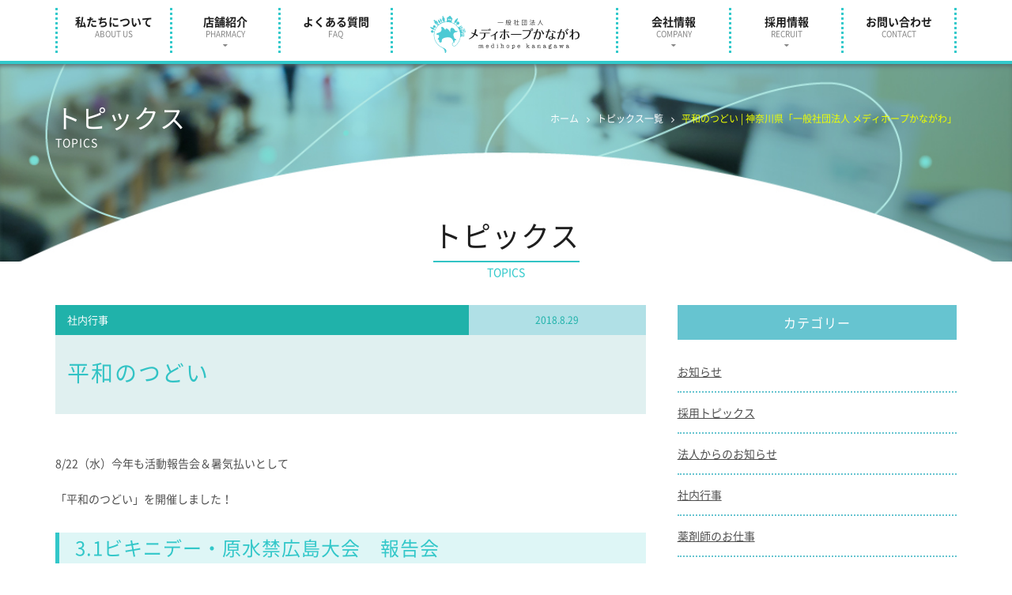

--- FILE ---
content_type: text/html; charset=UTF-8
request_url: https://medi-hope.or.jp/1367/
body_size: 13012
content:

<!DOCTYPE HTML>
<html lang="ja">
<head>
<meta charset="UTF-8">
<link rel="icon" href="https://medi-hope.or.jp/wp/wp-content/themes/medihope/img/favicon.ico" type="image/vnd.microsoft.icon">
<meta http-equiv="X-UA-Compatible" content="IE=edge">

<meta name="viewport" content="width=device-width, initial-scale=1">

	<style>img:is([sizes="auto" i], [sizes^="auto," i]) { contain-intrinsic-size: 3000px 1500px }</style>
	
		<!-- All in One SEO 4.8.9 - aioseo.com -->
		<title>平和のつどい | 神奈川県「一般社団法人 メディホープかながわ」</title>
	<meta name="description" content="8/22（水）今年も活動報告会＆暑気払いとして 「平和のつどい」を開催しました！ 3.1ビキニデー・原水禁広島" />
	<meta name="robots" content="max-image-preview:large" />
	<meta name="author" content="soumu"/>
	<link rel="canonical" href="https://medi-hope.or.jp/1367/" />
	<meta name="generator" content="All in One SEO (AIOSEO) 4.8.9" />
		<meta property="og:locale" content="ja_JP" />
		<meta property="og:site_name" content="一般社団法人 メディホープかながわ" />
		<meta property="og:type" content="article" />
		<meta property="og:title" content="平和のつどい | 神奈川県「一般社団法人 メディホープかながわ」" />
		<meta property="og:description" content="8/22（水）今年も活動報告会＆暑気払いとして 「平和のつどい」を開催しました！ 3.1ビキニデー・原水禁広島" />
		<meta property="og:url" content="https://medi-hope.or.jp/1367/" />
		<meta property="og:image" content="https://157.205.188.23/wp/wp-content/uploads/2019/06/ogp.png" />
		<meta property="og:image:secure_url" content="https://157.205.188.23/wp/wp-content/uploads/2019/06/ogp.png" />
		<meta property="article:published_time" content="2018-08-29T00:17:58+00:00" />
		<meta property="article:modified_time" content="2020-10-30T02:25:29+00:00" />
		<meta name="twitter:card" content="summary" />
		<meta name="twitter:title" content="平和のつどい | 神奈川県「一般社団法人 メディホープかながわ」" />
		<meta name="twitter:description" content="8/22（水）今年も活動報告会＆暑気払いとして 「平和のつどい」を開催しました！ 3.1ビキニデー・原水禁広島" />
		<meta name="twitter:image" content="http://157.205.188.23/wp/wp-content/uploads/2019/06/ogp.png" />
		<script type="application/ld+json" class="aioseo-schema">
			{"@context":"https:\/\/schema.org","@graph":[{"@type":"Article","@id":"https:\/\/medi-hope.or.jp\/1367\/#article","name":"\u5e73\u548c\u306e\u3064\u3069\u3044 | \u795e\u5948\u5ddd\u770c\u300c\u4e00\u822c\u793e\u56e3\u6cd5\u4eba \u30e1\u30c7\u30a3\u30db\u30fc\u30d7\u304b\u306a\u304c\u308f\u300d","headline":"\u5e73\u548c\u306e\u3064\u3069\u3044\u3000","author":{"@id":"https:\/\/medi-hope.or.jp\/author\/soumu\/#author"},"publisher":{"@id":"https:\/\/medi-hope.or.jp\/#organization"},"image":{"@type":"ImageObject","url":"https:\/\/medi-hope.or.jp\/wp\/wp-content\/uploads\/2018\/08\/0d40a5e4a645fc6b96e767d64ac0878e.png","width":4032,"height":2616},"datePublished":"2018-08-29T09:17:58+09:00","dateModified":"2020-10-30T11:25:29+09:00","inLanguage":"ja","mainEntityOfPage":{"@id":"https:\/\/medi-hope.or.jp\/1367\/#webpage"},"isPartOf":{"@id":"https:\/\/medi-hope.or.jp\/1367\/#webpage"},"articleSection":"\u793e\u5185\u884c\u4e8b"},{"@type":"BreadcrumbList","@id":"https:\/\/medi-hope.or.jp\/1367\/#breadcrumblist","itemListElement":[{"@type":"ListItem","@id":"https:\/\/medi-hope.or.jp#listItem","position":1,"name":"\u30db\u30fc\u30e0","item":"https:\/\/medi-hope.or.jp","nextItem":{"@type":"ListItem","@id":"https:\/\/medi-hope.or.jp\/category\/event\/#listItem","name":"\u793e\u5185\u884c\u4e8b"}},{"@type":"ListItem","@id":"https:\/\/medi-hope.or.jp\/category\/event\/#listItem","position":2,"name":"\u793e\u5185\u884c\u4e8b","item":"https:\/\/medi-hope.or.jp\/category\/event\/","nextItem":{"@type":"ListItem","@id":"https:\/\/medi-hope.or.jp\/1367\/#listItem","name":"\u5e73\u548c\u306e\u3064\u3069\u3044\u3000"},"previousItem":{"@type":"ListItem","@id":"https:\/\/medi-hope.or.jp#listItem","name":"\u30db\u30fc\u30e0"}},{"@type":"ListItem","@id":"https:\/\/medi-hope.or.jp\/1367\/#listItem","position":3,"name":"\u5e73\u548c\u306e\u3064\u3069\u3044\u3000","previousItem":{"@type":"ListItem","@id":"https:\/\/medi-hope.or.jp\/category\/event\/#listItem","name":"\u793e\u5185\u884c\u4e8b"}}]},{"@type":"Organization","@id":"https:\/\/medi-hope.or.jp\/#organization","name":"\u795e\u5948\u5ddd\u770c\u300c\u4e00\u822c\u793e\u56e3\u6cd5\u4eba \u30e1\u30c7\u30a3\u30db\u30fc\u30d7\u304b\u306a\u304c\u308f\u300d","url":"https:\/\/medi-hope.or.jp\/"},{"@type":"Person","@id":"https:\/\/medi-hope.or.jp\/author\/soumu\/#author","url":"https:\/\/medi-hope.or.jp\/author\/soumu\/","name":"soumu","image":{"@type":"ImageObject","@id":"https:\/\/medi-hope.or.jp\/1367\/#authorImage","url":"https:\/\/secure.gravatar.com\/avatar\/9af32f2bb94b87ef58130048ad6e8e54785812ca4e45e674c29094b982d8c270?s=96&d=mm&r=g","width":96,"height":96,"caption":"soumu"}},{"@type":"WebPage","@id":"https:\/\/medi-hope.or.jp\/1367\/#webpage","url":"https:\/\/medi-hope.or.jp\/1367\/","name":"\u5e73\u548c\u306e\u3064\u3069\u3044 | \u795e\u5948\u5ddd\u770c\u300c\u4e00\u822c\u793e\u56e3\u6cd5\u4eba \u30e1\u30c7\u30a3\u30db\u30fc\u30d7\u304b\u306a\u304c\u308f\u300d","description":"8\/22\uff08\u6c34\uff09\u4eca\u5e74\u3082\u6d3b\u52d5\u5831\u544a\u4f1a\uff06\u6691\u6c17\u6255\u3044\u3068\u3057\u3066 \u300c\u5e73\u548c\u306e\u3064\u3069\u3044\u300d\u3092\u958b\u50ac\u3057\u307e\u3057\u305f\uff01 3.1\u30d3\u30ad\u30cb\u30c7\u30fc\u30fb\u539f\u6c34\u7981\u5e83\u5cf6","inLanguage":"ja","isPartOf":{"@id":"https:\/\/medi-hope.or.jp\/#website"},"breadcrumb":{"@id":"https:\/\/medi-hope.or.jp\/1367\/#breadcrumblist"},"author":{"@id":"https:\/\/medi-hope.or.jp\/author\/soumu\/#author"},"creator":{"@id":"https:\/\/medi-hope.or.jp\/author\/soumu\/#author"},"image":{"@type":"ImageObject","url":"https:\/\/medi-hope.or.jp\/wp\/wp-content\/uploads\/2018\/08\/0d40a5e4a645fc6b96e767d64ac0878e.png","@id":"https:\/\/medi-hope.or.jp\/1367\/#mainImage","width":4032,"height":2616},"primaryImageOfPage":{"@id":"https:\/\/medi-hope.or.jp\/1367\/#mainImage"},"datePublished":"2018-08-29T09:17:58+09:00","dateModified":"2020-10-30T11:25:29+09:00"},{"@type":"WebSite","@id":"https:\/\/medi-hope.or.jp\/#website","url":"https:\/\/medi-hope.or.jp\/","name":"\u795e\u5948\u5ddd\u770c\u300c\u4e00\u822c\u793e\u56e3\u6cd5\u4eba \u30e1\u30c7\u30a3\u30db\u30fc\u30d7\u304b\u306a\u304c\u308f\u300d","inLanguage":"ja","publisher":{"@id":"https:\/\/medi-hope.or.jp\/#organization"}}]}
		</script>
		<!-- All in One SEO -->

<link rel="alternate" type="application/rss+xml" title="神奈川県「一般社団法人 メディホープかながわ」 &raquo; 平和のつどい　 のコメントのフィード" href="https://medi-hope.or.jp/1367/feed/" />
<script type="text/javascript">
/* <![CDATA[ */
window._wpemojiSettings = {"baseUrl":"https:\/\/s.w.org\/images\/core\/emoji\/16.0.1\/72x72\/","ext":".png","svgUrl":"https:\/\/s.w.org\/images\/core\/emoji\/16.0.1\/svg\/","svgExt":".svg","source":{"concatemoji":"https:\/\/medi-hope.or.jp\/wp\/wp-includes\/js\/wp-emoji-release.min.js?ver=6.8.3"}};
/*! This file is auto-generated */
!function(s,n){var o,i,e;function c(e){try{var t={supportTests:e,timestamp:(new Date).valueOf()};sessionStorage.setItem(o,JSON.stringify(t))}catch(e){}}function p(e,t,n){e.clearRect(0,0,e.canvas.width,e.canvas.height),e.fillText(t,0,0);var t=new Uint32Array(e.getImageData(0,0,e.canvas.width,e.canvas.height).data),a=(e.clearRect(0,0,e.canvas.width,e.canvas.height),e.fillText(n,0,0),new Uint32Array(e.getImageData(0,0,e.canvas.width,e.canvas.height).data));return t.every(function(e,t){return e===a[t]})}function u(e,t){e.clearRect(0,0,e.canvas.width,e.canvas.height),e.fillText(t,0,0);for(var n=e.getImageData(16,16,1,1),a=0;a<n.data.length;a++)if(0!==n.data[a])return!1;return!0}function f(e,t,n,a){switch(t){case"flag":return n(e,"\ud83c\udff3\ufe0f\u200d\u26a7\ufe0f","\ud83c\udff3\ufe0f\u200b\u26a7\ufe0f")?!1:!n(e,"\ud83c\udde8\ud83c\uddf6","\ud83c\udde8\u200b\ud83c\uddf6")&&!n(e,"\ud83c\udff4\udb40\udc67\udb40\udc62\udb40\udc65\udb40\udc6e\udb40\udc67\udb40\udc7f","\ud83c\udff4\u200b\udb40\udc67\u200b\udb40\udc62\u200b\udb40\udc65\u200b\udb40\udc6e\u200b\udb40\udc67\u200b\udb40\udc7f");case"emoji":return!a(e,"\ud83e\udedf")}return!1}function g(e,t,n,a){var r="undefined"!=typeof WorkerGlobalScope&&self instanceof WorkerGlobalScope?new OffscreenCanvas(300,150):s.createElement("canvas"),o=r.getContext("2d",{willReadFrequently:!0}),i=(o.textBaseline="top",o.font="600 32px Arial",{});return e.forEach(function(e){i[e]=t(o,e,n,a)}),i}function t(e){var t=s.createElement("script");t.src=e,t.defer=!0,s.head.appendChild(t)}"undefined"!=typeof Promise&&(o="wpEmojiSettingsSupports",i=["flag","emoji"],n.supports={everything:!0,everythingExceptFlag:!0},e=new Promise(function(e){s.addEventListener("DOMContentLoaded",e,{once:!0})}),new Promise(function(t){var n=function(){try{var e=JSON.parse(sessionStorage.getItem(o));if("object"==typeof e&&"number"==typeof e.timestamp&&(new Date).valueOf()<e.timestamp+604800&&"object"==typeof e.supportTests)return e.supportTests}catch(e){}return null}();if(!n){if("undefined"!=typeof Worker&&"undefined"!=typeof OffscreenCanvas&&"undefined"!=typeof URL&&URL.createObjectURL&&"undefined"!=typeof Blob)try{var e="postMessage("+g.toString()+"("+[JSON.stringify(i),f.toString(),p.toString(),u.toString()].join(",")+"));",a=new Blob([e],{type:"text/javascript"}),r=new Worker(URL.createObjectURL(a),{name:"wpTestEmojiSupports"});return void(r.onmessage=function(e){c(n=e.data),r.terminate(),t(n)})}catch(e){}c(n=g(i,f,p,u))}t(n)}).then(function(e){for(var t in e)n.supports[t]=e[t],n.supports.everything=n.supports.everything&&n.supports[t],"flag"!==t&&(n.supports.everythingExceptFlag=n.supports.everythingExceptFlag&&n.supports[t]);n.supports.everythingExceptFlag=n.supports.everythingExceptFlag&&!n.supports.flag,n.DOMReady=!1,n.readyCallback=function(){n.DOMReady=!0}}).then(function(){return e}).then(function(){var e;n.supports.everything||(n.readyCallback(),(e=n.source||{}).concatemoji?t(e.concatemoji):e.wpemoji&&e.twemoji&&(t(e.twemoji),t(e.wpemoji)))}))}((window,document),window._wpemojiSettings);
/* ]]> */
</script>
<style id='wp-emoji-styles-inline-css' type='text/css'>

	img.wp-smiley, img.emoji {
		display: inline !important;
		border: none !important;
		box-shadow: none !important;
		height: 1em !important;
		width: 1em !important;
		margin: 0 0.07em !important;
		vertical-align: -0.1em !important;
		background: none !important;
		padding: 0 !important;
	}
</style>
<link rel='stylesheet' id='wp-block-library-css' href='https://medi-hope.or.jp/wp/wp-includes/css/dist/block-library/style.min.css?ver=6.8.3' type='text/css' media='all' />
<style id='classic-theme-styles-inline-css' type='text/css'>
/*! This file is auto-generated */
.wp-block-button__link{color:#fff;background-color:#32373c;border-radius:9999px;box-shadow:none;text-decoration:none;padding:calc(.667em + 2px) calc(1.333em + 2px);font-size:1.125em}.wp-block-file__button{background:#32373c;color:#fff;text-decoration:none}
</style>
<style id='global-styles-inline-css' type='text/css'>
:root{--wp--preset--aspect-ratio--square: 1;--wp--preset--aspect-ratio--4-3: 4/3;--wp--preset--aspect-ratio--3-4: 3/4;--wp--preset--aspect-ratio--3-2: 3/2;--wp--preset--aspect-ratio--2-3: 2/3;--wp--preset--aspect-ratio--16-9: 16/9;--wp--preset--aspect-ratio--9-16: 9/16;--wp--preset--color--black: #000000;--wp--preset--color--cyan-bluish-gray: #abb8c3;--wp--preset--color--white: #ffffff;--wp--preset--color--pale-pink: #f78da7;--wp--preset--color--vivid-red: #cf2e2e;--wp--preset--color--luminous-vivid-orange: #ff6900;--wp--preset--color--luminous-vivid-amber: #fcb900;--wp--preset--color--light-green-cyan: #7bdcb5;--wp--preset--color--vivid-green-cyan: #00d084;--wp--preset--color--pale-cyan-blue: #8ed1fc;--wp--preset--color--vivid-cyan-blue: #0693e3;--wp--preset--color--vivid-purple: #9b51e0;--wp--preset--gradient--vivid-cyan-blue-to-vivid-purple: linear-gradient(135deg,rgba(6,147,227,1) 0%,rgb(155,81,224) 100%);--wp--preset--gradient--light-green-cyan-to-vivid-green-cyan: linear-gradient(135deg,rgb(122,220,180) 0%,rgb(0,208,130) 100%);--wp--preset--gradient--luminous-vivid-amber-to-luminous-vivid-orange: linear-gradient(135deg,rgba(252,185,0,1) 0%,rgba(255,105,0,1) 100%);--wp--preset--gradient--luminous-vivid-orange-to-vivid-red: linear-gradient(135deg,rgba(255,105,0,1) 0%,rgb(207,46,46) 100%);--wp--preset--gradient--very-light-gray-to-cyan-bluish-gray: linear-gradient(135deg,rgb(238,238,238) 0%,rgb(169,184,195) 100%);--wp--preset--gradient--cool-to-warm-spectrum: linear-gradient(135deg,rgb(74,234,220) 0%,rgb(151,120,209) 20%,rgb(207,42,186) 40%,rgb(238,44,130) 60%,rgb(251,105,98) 80%,rgb(254,248,76) 100%);--wp--preset--gradient--blush-light-purple: linear-gradient(135deg,rgb(255,206,236) 0%,rgb(152,150,240) 100%);--wp--preset--gradient--blush-bordeaux: linear-gradient(135deg,rgb(254,205,165) 0%,rgb(254,45,45) 50%,rgb(107,0,62) 100%);--wp--preset--gradient--luminous-dusk: linear-gradient(135deg,rgb(255,203,112) 0%,rgb(199,81,192) 50%,rgb(65,88,208) 100%);--wp--preset--gradient--pale-ocean: linear-gradient(135deg,rgb(255,245,203) 0%,rgb(182,227,212) 50%,rgb(51,167,181) 100%);--wp--preset--gradient--electric-grass: linear-gradient(135deg,rgb(202,248,128) 0%,rgb(113,206,126) 100%);--wp--preset--gradient--midnight: linear-gradient(135deg,rgb(2,3,129) 0%,rgb(40,116,252) 100%);--wp--preset--font-size--small: 13px;--wp--preset--font-size--medium: 20px;--wp--preset--font-size--large: 36px;--wp--preset--font-size--x-large: 42px;--wp--preset--spacing--20: 0.44rem;--wp--preset--spacing--30: 0.67rem;--wp--preset--spacing--40: 1rem;--wp--preset--spacing--50: 1.5rem;--wp--preset--spacing--60: 2.25rem;--wp--preset--spacing--70: 3.38rem;--wp--preset--spacing--80: 5.06rem;--wp--preset--shadow--natural: 6px 6px 9px rgba(0, 0, 0, 0.2);--wp--preset--shadow--deep: 12px 12px 50px rgba(0, 0, 0, 0.4);--wp--preset--shadow--sharp: 6px 6px 0px rgba(0, 0, 0, 0.2);--wp--preset--shadow--outlined: 6px 6px 0px -3px rgba(255, 255, 255, 1), 6px 6px rgba(0, 0, 0, 1);--wp--preset--shadow--crisp: 6px 6px 0px rgba(0, 0, 0, 1);}:where(.is-layout-flex){gap: 0.5em;}:where(.is-layout-grid){gap: 0.5em;}body .is-layout-flex{display: flex;}.is-layout-flex{flex-wrap: wrap;align-items: center;}.is-layout-flex > :is(*, div){margin: 0;}body .is-layout-grid{display: grid;}.is-layout-grid > :is(*, div){margin: 0;}:where(.wp-block-columns.is-layout-flex){gap: 2em;}:where(.wp-block-columns.is-layout-grid){gap: 2em;}:where(.wp-block-post-template.is-layout-flex){gap: 1.25em;}:where(.wp-block-post-template.is-layout-grid){gap: 1.25em;}.has-black-color{color: var(--wp--preset--color--black) !important;}.has-cyan-bluish-gray-color{color: var(--wp--preset--color--cyan-bluish-gray) !important;}.has-white-color{color: var(--wp--preset--color--white) !important;}.has-pale-pink-color{color: var(--wp--preset--color--pale-pink) !important;}.has-vivid-red-color{color: var(--wp--preset--color--vivid-red) !important;}.has-luminous-vivid-orange-color{color: var(--wp--preset--color--luminous-vivid-orange) !important;}.has-luminous-vivid-amber-color{color: var(--wp--preset--color--luminous-vivid-amber) !important;}.has-light-green-cyan-color{color: var(--wp--preset--color--light-green-cyan) !important;}.has-vivid-green-cyan-color{color: var(--wp--preset--color--vivid-green-cyan) !important;}.has-pale-cyan-blue-color{color: var(--wp--preset--color--pale-cyan-blue) !important;}.has-vivid-cyan-blue-color{color: var(--wp--preset--color--vivid-cyan-blue) !important;}.has-vivid-purple-color{color: var(--wp--preset--color--vivid-purple) !important;}.has-black-background-color{background-color: var(--wp--preset--color--black) !important;}.has-cyan-bluish-gray-background-color{background-color: var(--wp--preset--color--cyan-bluish-gray) !important;}.has-white-background-color{background-color: var(--wp--preset--color--white) !important;}.has-pale-pink-background-color{background-color: var(--wp--preset--color--pale-pink) !important;}.has-vivid-red-background-color{background-color: var(--wp--preset--color--vivid-red) !important;}.has-luminous-vivid-orange-background-color{background-color: var(--wp--preset--color--luminous-vivid-orange) !important;}.has-luminous-vivid-amber-background-color{background-color: var(--wp--preset--color--luminous-vivid-amber) !important;}.has-light-green-cyan-background-color{background-color: var(--wp--preset--color--light-green-cyan) !important;}.has-vivid-green-cyan-background-color{background-color: var(--wp--preset--color--vivid-green-cyan) !important;}.has-pale-cyan-blue-background-color{background-color: var(--wp--preset--color--pale-cyan-blue) !important;}.has-vivid-cyan-blue-background-color{background-color: var(--wp--preset--color--vivid-cyan-blue) !important;}.has-vivid-purple-background-color{background-color: var(--wp--preset--color--vivid-purple) !important;}.has-black-border-color{border-color: var(--wp--preset--color--black) !important;}.has-cyan-bluish-gray-border-color{border-color: var(--wp--preset--color--cyan-bluish-gray) !important;}.has-white-border-color{border-color: var(--wp--preset--color--white) !important;}.has-pale-pink-border-color{border-color: var(--wp--preset--color--pale-pink) !important;}.has-vivid-red-border-color{border-color: var(--wp--preset--color--vivid-red) !important;}.has-luminous-vivid-orange-border-color{border-color: var(--wp--preset--color--luminous-vivid-orange) !important;}.has-luminous-vivid-amber-border-color{border-color: var(--wp--preset--color--luminous-vivid-amber) !important;}.has-light-green-cyan-border-color{border-color: var(--wp--preset--color--light-green-cyan) !important;}.has-vivid-green-cyan-border-color{border-color: var(--wp--preset--color--vivid-green-cyan) !important;}.has-pale-cyan-blue-border-color{border-color: var(--wp--preset--color--pale-cyan-blue) !important;}.has-vivid-cyan-blue-border-color{border-color: var(--wp--preset--color--vivid-cyan-blue) !important;}.has-vivid-purple-border-color{border-color: var(--wp--preset--color--vivid-purple) !important;}.has-vivid-cyan-blue-to-vivid-purple-gradient-background{background: var(--wp--preset--gradient--vivid-cyan-blue-to-vivid-purple) !important;}.has-light-green-cyan-to-vivid-green-cyan-gradient-background{background: var(--wp--preset--gradient--light-green-cyan-to-vivid-green-cyan) !important;}.has-luminous-vivid-amber-to-luminous-vivid-orange-gradient-background{background: var(--wp--preset--gradient--luminous-vivid-amber-to-luminous-vivid-orange) !important;}.has-luminous-vivid-orange-to-vivid-red-gradient-background{background: var(--wp--preset--gradient--luminous-vivid-orange-to-vivid-red) !important;}.has-very-light-gray-to-cyan-bluish-gray-gradient-background{background: var(--wp--preset--gradient--very-light-gray-to-cyan-bluish-gray) !important;}.has-cool-to-warm-spectrum-gradient-background{background: var(--wp--preset--gradient--cool-to-warm-spectrum) !important;}.has-blush-light-purple-gradient-background{background: var(--wp--preset--gradient--blush-light-purple) !important;}.has-blush-bordeaux-gradient-background{background: var(--wp--preset--gradient--blush-bordeaux) !important;}.has-luminous-dusk-gradient-background{background: var(--wp--preset--gradient--luminous-dusk) !important;}.has-pale-ocean-gradient-background{background: var(--wp--preset--gradient--pale-ocean) !important;}.has-electric-grass-gradient-background{background: var(--wp--preset--gradient--electric-grass) !important;}.has-midnight-gradient-background{background: var(--wp--preset--gradient--midnight) !important;}.has-small-font-size{font-size: var(--wp--preset--font-size--small) !important;}.has-medium-font-size{font-size: var(--wp--preset--font-size--medium) !important;}.has-large-font-size{font-size: var(--wp--preset--font-size--large) !important;}.has-x-large-font-size{font-size: var(--wp--preset--font-size--x-large) !important;}
:where(.wp-block-post-template.is-layout-flex){gap: 1.25em;}:where(.wp-block-post-template.is-layout-grid){gap: 1.25em;}
:where(.wp-block-columns.is-layout-flex){gap: 2em;}:where(.wp-block-columns.is-layout-grid){gap: 2em;}
:root :where(.wp-block-pullquote){font-size: 1.5em;line-height: 1.6;}
</style>
<link rel='stylesheet' id='fancybox-css' href='https://medi-hope.or.jp/wp/wp-content/plugins/easy-fancybox/fancybox/1.5.4/jquery.fancybox.min.css?ver=6.8.3' type='text/css' media='screen' />
<script type="text/javascript" src="https://medi-hope.or.jp/wp/wp-includes/js/jquery/jquery.min.js?ver=3.7.1" id="jquery-core-js"></script>
<script type="text/javascript" src="https://medi-hope.or.jp/wp/wp-includes/js/jquery/jquery-migrate.min.js?ver=3.4.1" id="jquery-migrate-js"></script>
<link rel="https://api.w.org/" href="https://medi-hope.or.jp/wp-json/" /><link rel="alternate" title="JSON" type="application/json" href="https://medi-hope.or.jp/wp-json/wp/v2/posts/1367" /><link rel="EditURI" type="application/rsd+xml" title="RSD" href="https://medi-hope.or.jp/wp/xmlrpc.php?rsd" />
<link rel='shortlink' href='https://medi-hope.or.jp/?p=1367' />
<link rel="alternate" title="oEmbed (JSON)" type="application/json+oembed" href="https://medi-hope.or.jp/wp-json/oembed/1.0/embed?url=https%3A%2F%2Fmedi-hope.or.jp%2F1367%2F" />
<link rel="alternate" title="oEmbed (XML)" type="text/xml+oembed" href="https://medi-hope.or.jp/wp-json/oembed/1.0/embed?url=https%3A%2F%2Fmedi-hope.or.jp%2F1367%2F&#038;format=xml" />

<link href="https://medi-hope.or.jp/wp/wp-content/themes/medihope/css/bootstrap.min.css" rel="stylesheet">
<link href="https://medi-hope.or.jp/wp/wp-content/themes/medihope/css/fontello.css" rel="stylesheet" media="all">
<link href="https://medi-hope.or.jp/wp/wp-content/themes/medihope/css/jquery.bxslider.css" rel="stylesheet" media="all">
<link href="https://medi-hope.or.jp/wp/wp-content/themes/medihope/css/animate.min.css" rel="stylesheet" >
<link href="https://medi-hope.or.jp/wp/wp-content/themes/medihope/css/jquery.mmenu.all.css" rel="stylesheet" media="all">
<link href="https://medi-hope.or.jp/wp/wp-content/themes/medihope/css/base.css" rel="stylesheet" media="all">
<link href="https://medi-hope.or.jp/wp/wp-content/themes/medihope/css/style.css" rel="stylesheet" media="all">
<link href="https://medi-hope.or.jp/wp/wp-content/themes/medihope/css/mobile.css" rel="stylesheet" media="all">

<script>
  (function(i,s,o,g,r,a,m){i['GoogleAnalyticsObject']=r;i[r]=i[r]||function(){
  (i[r].q=i[r].q||[]).push(arguments)},i[r].l=1*new Date();a=s.createElement(o),
  m=s.getElementsByTagName(o)[0];a.async=1;a.src=g;m.parentNode.insertBefore(a,m)
  })(window,document,'script','https://www.google-analytics.com/analytics.js','ga');

  ga('create', 'UA-1181160-65', 'auto');
  ga('send', 'pageview');

</script>

</head>

<body>
<div id="wrapper">

<!-- G_menu -->

<header id="sub_header">

<!-- モバイルメニュー -->
<p class="menu-btn">menu<a href="#menu"><i class="icon-list"></i></a></p>

<!-- PC Menu -->
<div class="container">
<div class="row">
<!-- PCメニュー -->
<nav>
<div class="hidden-xs hidden-sm col-md-12 col-lg-12">
<ul class="dropmenu">
  <li id="about"><a href="https://medi-hope.or.jp/about/">私たちについて<br><span class="s_menu">ABOUT US</span></a></li>
  <li id="pharmacy"><a href="https://medi-hope.or.jp/office-introduction/">店舗紹介<br><span class="s_menu">PHARMACY<br><i class="icon-down-dir"></i></span></a>
    <ul>
    <li><a href="https://medi-hope.or.jp/pharmacy/">薬局紹介</a></li>
    <li><a href="https://medi-hope.or.jp/other">その他の施設・事業所</a></li>
    </ul>
  </li>
  <li id="faq"><a href="https://medi-hope.or.jp/faq/">よくある質問<br><span class="s_menu">FAQ</span></a>
  </li>
  <li id="m_logo"><a href="https://medi-hope.or.jp/"><img class="logo_sub" src="https://medi-hope.or.jp/wp/wp-content/themes/medihope/img/logo_sub.svg" alt="一般社団法人 メディホープかながわ" /></a></li>

  <li id="company"><a class="cursor_defalt" href="javascript:void(0);">会社情報<br><span class="s_menu">COMPANY<br><i class="icon-down-dir"></i></span></a>
    <ul>
      <li><a href="https://medi-hope.or.jp/history/">メディホープの歩み</a></li>
      <li><a href="https://medi-hope.or.jp/company/">企業情報</a></li>
      <li><a href="https://medi-hope.or.jp/rules/">定款</a></li>
      <li><a href="https://medi-hope.or.jp/miniren/">民医連綱領</a></li>
      <li><a href="https://medi-hope.or.jp/magazine/">広報誌バックナンバー</a></li>
      <li><a href="https://medi-hope.or.jp/benefit/">給付制奨学生募集のご案内</a></li>
    </ul>
  </li>
 
  <li id="recruit"><a href="https://medi-hope.or.jp/recruit/">採用情報<br><span class="s_menu">RECRUIT<br><i class="icon-down-dir"></i></span></a>
    <ul>
      <li><a href="https://medi-hope.or.jp/new-graduate/">新卒採用情報</a></li>
      <li><a href="https://medi-hope.or.jp/career/">中途採用情報</a></li>
      <li><a href="https://medi-hope.or.jp/other-recruit/">その他の採用</a></li>
      <li><a href="https://medi-hope.or.jp/training/">研修制度</a></li>
      <li><a href="https://medi-hope.or.jp/recruit-faq/">採用に関する質問</a></li>
<!--       <li><a href="https://medi-hope.or.jp/contact02">採用お問い合わせ</a></li>
 -->    </ul>
  </li>
  <li id="contact"><a href="https://medi-hope.or.jp/contact/">お問い合わせ<br><span class="s_menu">CONTACT</span></a>
</ul>
</div>
</nav>
</div>
</div>
<!-- container,row -->
<div id="line02">
  <a href="/"><img id="logo_sp" src="https://medi-hope.or.jp/wp/wp-content/themes/medihope/img/logo_sub.svg" alt="一般社団法人 メディホープかながわ" /></a>
</div>
</header>
<!-- container,row --><!--  -->


<div class="head_inner topics_top">
<div class="container">
<div id="head_tl_area">
	<h1 id="head_title">トピックス</h1>
	<p class="head_sub">TOPICS</p>
</div>
<!-- パンくず -->
<div id="pankuzu">
	<ul>
		<li><a href="https://medi-hope.or.jp/">ホーム</a></li>
		<li><i class="icon-angle-right"></i></li>
		<li><a href="https://medi-hope.or.jp/topics/">トピックス一覧</a></li>
		<li><i class="icon-angle-right"></i></li>
		<li><span class="k_c02">平和のつどい | 神奈川県「一般社団法人 メディホープかながわ」</span></li>
	</ul>
</div>
</div>
</div>


<article id="blog_field">
	<div class="container">
		<div class="h1_center">
		<h1 id="page_title">トピックス</h1>
		<p class="sub_tl02">TOPICS</p>
		</div>
	</div>

<div class="container">
<div class="row row-40">
<div class="col-xs-12 col-sm-8">
<article id="post_blog">
		<!-- タイトル部分 -->
		<div class="blog_head">
		<ul class="event category_color">
			<li class="post_category">社内行事</li>
			<li class="post_date">2018.8.29</li>
		</ul>

		<h1 class="post_blog_title">平和のつどい　</h1>
		</div>

		<div class="blog_body">
			 <p>8/22（水）今年も活動報告会＆暑気払いとして</p>
<p>「平和のつどい」を開催しました！</p>
<h2>3.1ビキニデー・原水禁広島大会　報告会</h2>
<p>前半は、ビキニデーについて1名と原水禁について2名の報告会でした。</p>
<p>発表者の皆さんがそれぞれ現地で見て感じてきたことや学んできたことを報告していただきました。</p>
<p>報告の中では、実際に参加してみて原爆の歴史を知ることにより、</p>
<p>原爆の恐ろしさや平和の大切さを改めて感じたとありました。</p>
<p>今回の報告を受けて、戦争や原爆についてより考えていきたいですね。</p>
<p><img fetchpriority="high" decoding="async" class="alignnone wp-image-1377" src="http://157.205.188.23/wp/wp-content/uploads/2018/08/0d40a5e4a645fc6b96e767d64ac0878e-1200x779.png" alt="" width="518" height="336" srcset="https://medi-hope.or.jp/wp/wp-content/uploads/2018/08/0d40a5e4a645fc6b96e767d64ac0878e-1200x779.png 1200w, https://medi-hope.or.jp/wp/wp-content/uploads/2018/08/0d40a5e4a645fc6b96e767d64ac0878e-300x195.png 300w, https://medi-hope.or.jp/wp/wp-content/uploads/2018/08/0d40a5e4a645fc6b96e767d64ac0878e-768x498.png 768w" sizes="(max-width: 518px) 100vw, 518px" /></p>
<p>&nbsp;</p>
<h2>暑気払い</h2>
<p>今年も豪華なお弁当とビールサーバーを用意してみんなで暑気払いです！</p>
<p>おいしいお弁当とおいしいお酒で</p>
<p>皆さんとても盛り上がっていました(*^^*)</p>
<p>まだまだ続く暑い日も乗り越えられそうですね～</p>
<p>&nbsp;</p>
<p><img decoding="async" class="alignnone wp-image-1371" src="http://157.205.188.23/wp/wp-content/uploads/2018/08/image1-1200x900.jpeg" alt="" width="509" height="382" srcset="https://medi-hope.or.jp/wp/wp-content/uploads/2018/08/image1-1200x900.jpeg 1200w, https://medi-hope.or.jp/wp/wp-content/uploads/2018/08/image1-300x225.jpeg 300w, https://medi-hope.or.jp/wp/wp-content/uploads/2018/08/image1-768x576.jpeg 768w, https://medi-hope.or.jp/wp/wp-content/uploads/2018/08/image1-240x180.jpeg 240w" sizes="(max-width: 509px) 100vw, 509px" /></p>
<p>&nbsp;</p>
<p>&nbsp;</p>
<p>&nbsp;</p>
<h4></h4>
<h4>原水禁広島大会については、後々ブログでも紹介させていただきます(^^)</h4>
<p><a href="http://157.205.188.23/wp/1415/">→→ブログはこちら</a></p>
<p>写真：広島県　原爆の子の像</p>
<p><img decoding="async" class="alignnone wp-image-1374" src="http://157.205.188.23/wp/wp-content/uploads/2018/08/DSC015731-1200x900.jpg" alt="" width="515" height="386" srcset="https://medi-hope.or.jp/wp/wp-content/uploads/2018/08/DSC015731-1200x900.jpg 1200w, https://medi-hope.or.jp/wp/wp-content/uploads/2018/08/DSC015731-300x225.jpg 300w, https://medi-hope.or.jp/wp/wp-content/uploads/2018/08/DSC015731-768x576.jpg 768w, https://medi-hope.or.jp/wp/wp-content/uploads/2018/08/DSC015731-240x180.jpg 240w" sizes="(max-width: 515px) 100vw, 515px" /></p>
		</div>

		<p class="postmetadata"></p>
</article>
<div class="pager">
	<ul>
	<li class="prev"><a href="https://medi-hope.or.jp/1415/" rel="next"><i class="icon-angle-left"></i>前の記事</a></li>
	<li class="next"><a href="https://medi-hope.or.jp/1337/" rel="prev">次の記事<i class="icon-angle-right"></i></a></li>
	</ul>
</div>
</div>
<!-- col -->

<!-- サイドバー -->
<!-- サイドバー -->
<div class="col-sm-4">
<aside class="sidemenu">

<h2>カテゴリー</h2>
			<ul>
					<li class="cat-item cat-item-2"><a href="https://medi-hope.or.jp/category/news/">お知らせ</a>
</li>
	<li class="cat-item cat-item-5"><a href="https://medi-hope.or.jp/category/recruit/">採用トピックス</a>
</li>
	<li class="cat-item cat-item-7"><a href="https://medi-hope.or.jp/category/corporate-news/">法人からのお知らせ</a>
</li>
	<li class="cat-item cat-item-6"><a href="https://medi-hope.or.jp/category/event/">社内行事</a>
</li>
	<li class="cat-item cat-item-4"><a href="https://medi-hope.or.jp/category/works/">薬剤師のお仕事</a>
</li>
	<li class="cat-item cat-item-3"><a href="https://medi-hope.or.jp/category/information/">薬局からのお知らせ</a>
</li>
			</ul>

			
		
		<h2>最近の投稿</h2>
		<ul>
											<li>
					<a href="https://medi-hope.or.jp/4486/">年末年始休業のお知らせ</a>
									</li>
											<li>
					<a href="https://medi-hope.or.jp/4447/">【はまゆう薬局】衣笠診療所健康まつりに参加しました</a>
									</li>
											<li>
					<a href="https://medi-hope.or.jp/4238/">全職員集会＆交流会を開催しました！</a>
									</li>
											<li>
					<a href="https://medi-hope.or.jp/4292/">【川崎すみれ薬局】健康相談会を開催しました</a>
									</li>
											<li>
					<a href="https://medi-hope.or.jp/4111/">調剤に係る点数について</a>
									</li>
					</ul>

		<h2>アーカイブ</h2>
			<ul>
					<li><a href='https://medi-hope.or.jp/date/2025/12/'>2025年12月</a></li>
	<li><a href='https://medi-hope.or.jp/date/2025/11/'>2025年11月</a></li>
	<li><a href='https://medi-hope.or.jp/date/2025/07/'>2025年7月</a></li>
	<li><a href='https://medi-hope.or.jp/date/2025/05/'>2025年5月</a></li>
	<li><a href='https://medi-hope.or.jp/date/2024/12/'>2024年12月</a></li>
	<li><a href='https://medi-hope.or.jp/date/2024/11/'>2024年11月</a></li>
	<li><a href='https://medi-hope.or.jp/date/2024/10/'>2024年10月</a></li>
	<li><a href='https://medi-hope.or.jp/date/2024/06/'>2024年6月</a></li>
	<li><a href='https://medi-hope.or.jp/date/2024/05/'>2024年5月</a></li>
	<li><a href='https://medi-hope.or.jp/date/2024/01/'>2024年1月</a></li>
	<li><a href='https://medi-hope.or.jp/date/2023/12/'>2023年12月</a></li>
	<li><a href='https://medi-hope.or.jp/date/2023/11/'>2023年11月</a></li>
	<li><a href='https://medi-hope.or.jp/date/2023/10/'>2023年10月</a></li>
	<li><a href='https://medi-hope.or.jp/date/2023/09/'>2023年9月</a></li>
	<li><a href='https://medi-hope.or.jp/date/2023/07/'>2023年7月</a></li>
	<li><a href='https://medi-hope.or.jp/date/2023/06/'>2023年6月</a></li>
	<li><a href='https://medi-hope.or.jp/date/2023/05/'>2023年5月</a></li>
	<li><a href='https://medi-hope.or.jp/date/2023/04/'>2023年4月</a></li>
	<li><a href='https://medi-hope.or.jp/date/2022/11/'>2022年11月</a></li>
	<li><a href='https://medi-hope.or.jp/date/2022/10/'>2022年10月</a></li>
	<li><a href='https://medi-hope.or.jp/date/2022/08/'>2022年8月</a></li>
	<li><a href='https://medi-hope.or.jp/date/2022/07/'>2022年7月</a></li>
	<li><a href='https://medi-hope.or.jp/date/2022/06/'>2022年6月</a></li>
	<li><a href='https://medi-hope.or.jp/date/2022/05/'>2022年5月</a></li>
	<li><a href='https://medi-hope.or.jp/date/2022/03/'>2022年3月</a></li>
	<li><a href='https://medi-hope.or.jp/date/2022/02/'>2022年2月</a></li>
	<li><a href='https://medi-hope.or.jp/date/2022/01/'>2022年1月</a></li>
	<li><a href='https://medi-hope.or.jp/date/2021/12/'>2021年12月</a></li>
	<li><a href='https://medi-hope.or.jp/date/2021/11/'>2021年11月</a></li>
	<li><a href='https://medi-hope.or.jp/date/2021/10/'>2021年10月</a></li>
	<li><a href='https://medi-hope.or.jp/date/2021/09/'>2021年9月</a></li>
	<li><a href='https://medi-hope.or.jp/date/2021/07/'>2021年7月</a></li>
	<li><a href='https://medi-hope.or.jp/date/2021/06/'>2021年6月</a></li>
	<li><a href='https://medi-hope.or.jp/date/2021/05/'>2021年5月</a></li>
	<li><a href='https://medi-hope.or.jp/date/2021/04/'>2021年4月</a></li>
	<li><a href='https://medi-hope.or.jp/date/2021/03/'>2021年3月</a></li>
	<li><a href='https://medi-hope.or.jp/date/2021/01/'>2021年1月</a></li>
	<li><a href='https://medi-hope.or.jp/date/2020/11/'>2020年11月</a></li>
	<li><a href='https://medi-hope.or.jp/date/2020/10/'>2020年10月</a></li>
	<li><a href='https://medi-hope.or.jp/date/2020/09/'>2020年9月</a></li>
	<li><a href='https://medi-hope.or.jp/date/2020/08/'>2020年8月</a></li>
	<li><a href='https://medi-hope.or.jp/date/2020/07/'>2020年7月</a></li>
	<li><a href='https://medi-hope.or.jp/date/2020/06/'>2020年6月</a></li>
	<li><a href='https://medi-hope.or.jp/date/2020/04/'>2020年4月</a></li>
	<li><a href='https://medi-hope.or.jp/date/2020/03/'>2020年3月</a></li>
	<li><a href='https://medi-hope.or.jp/date/2020/02/'>2020年2月</a></li>
	<li><a href='https://medi-hope.or.jp/date/2019/12/'>2019年12月</a></li>
	<li><a href='https://medi-hope.or.jp/date/2019/11/'>2019年11月</a></li>
	<li><a href='https://medi-hope.or.jp/date/2019/10/'>2019年10月</a></li>
	<li><a href='https://medi-hope.or.jp/date/2019/09/'>2019年9月</a></li>
	<li><a href='https://medi-hope.or.jp/date/2019/08/'>2019年8月</a></li>
	<li><a href='https://medi-hope.or.jp/date/2019/07/'>2019年7月</a></li>
	<li><a href='https://medi-hope.or.jp/date/2019/06/'>2019年6月</a></li>
	<li><a href='https://medi-hope.or.jp/date/2019/05/'>2019年5月</a></li>
	<li><a href='https://medi-hope.or.jp/date/2019/04/'>2019年4月</a></li>
	<li><a href='https://medi-hope.or.jp/date/2019/02/'>2019年2月</a></li>
	<li><a href='https://medi-hope.or.jp/date/2019/01/'>2019年1月</a></li>
	<li><a href='https://medi-hope.or.jp/date/2018/12/'>2018年12月</a></li>
	<li><a href='https://medi-hope.or.jp/date/2018/10/'>2018年10月</a></li>
	<li><a href='https://medi-hope.or.jp/date/2018/08/'>2018年8月</a></li>
	<li><a href='https://medi-hope.or.jp/date/2018/07/'>2018年7月</a></li>
	<li><a href='https://medi-hope.or.jp/date/2018/06/'>2018年6月</a></li>
	<li><a href='https://medi-hope.or.jp/date/2018/05/'>2018年5月</a></li>
	<li><a href='https://medi-hope.or.jp/date/2018/02/'>2018年2月</a></li>
	<li><a href='https://medi-hope.or.jp/date/2018/01/'>2018年1月</a></li>
	<li><a href='https://medi-hope.or.jp/date/2017/12/'>2017年12月</a></li>
	<li><a href='https://medi-hope.or.jp/date/2017/11/'>2017年11月</a></li>
	<li><a href='https://medi-hope.or.jp/date/2017/10/'>2017年10月</a></li>
	<li><a href='https://medi-hope.or.jp/date/2017/09/'>2017年9月</a></li>
	<li><a href='https://medi-hope.or.jp/date/2017/08/'>2017年8月</a></li>
	<li><a href='https://medi-hope.or.jp/date/2017/07/'>2017年7月</a></li>
	<li><a href='https://medi-hope.or.jp/date/2017/06/'>2017年6月</a></li>
	<li><a href='https://medi-hope.or.jp/date/2017/04/'>2017年4月</a></li>
	<li><a href='https://medi-hope.or.jp/date/2017/03/'>2017年3月</a></li>
	<li><a href='https://medi-hope.or.jp/date/2017/02/'>2017年2月</a></li>
	<li><a href='https://medi-hope.or.jp/date/2017/01/'>2017年1月</a></li>
	<li><a href='https://medi-hope.or.jp/date/2016/12/'>2016年12月</a></li>
	<li><a href='https://medi-hope.or.jp/date/2016/11/'>2016年11月</a></li>
	<li><a href='https://medi-hope.or.jp/date/2016/10/'>2016年10月</a></li>
	<li><a href='https://medi-hope.or.jp/date/2016/09/'>2016年9月</a></li>
	<li><a href='https://medi-hope.or.jp/date/2016/07/'>2016年7月</a></li>
	<li><a href='https://medi-hope.or.jp/date/2016/06/'>2016年6月</a></li>
	<li><a href='https://medi-hope.or.jp/date/2016/05/'>2016年5月</a></li>
	<li><a href='https://medi-hope.or.jp/date/2016/04/'>2016年4月</a></li>
	<li><a href='https://medi-hope.or.jp/date/2016/03/'>2016年3月</a></li>
	<li><a href='https://medi-hope.or.jp/date/2016/02/'>2016年2月</a></li>
	<li><a href='https://medi-hope.or.jp/date/2016/01/'>2016年1月</a></li>
	<li><a href='https://medi-hope.or.jp/date/2015/06/'>2015年6月</a></li>
	<li><a href='https://medi-hope.or.jp/date/2014/09/'>2014年9月</a></li>
			</ul>

			
</aside>
</div>
</div>
</div>
<!--  container.row -->


</div>
</article>
<!-- container article-->


</article>
<!-- メインarticle -->


<!-- footer_main_menu -->

<!-- footer -->
<footer>
<div id="footer_head">
  <h1><a href="https://medi-hope.or.jp/"><img class="f_logo" src="https://medi-hope.or.jp/wp/wp-content/themes/medihope/img/f_logo.svg" alt=""></a></h1>
  <p class="center mt5 hidden-xs hidden-sm"><a href="https://medi-hope.or.jp/"><i class="icon-right-dir"></i>トップページ</a></p>
</div>
<div class="footer01">
<div class="container">
<div class="row row-0">
<div class="hidden-xs hidden-sm col-md-3">
<div class="f_box">
  <h2><a href="https://medi-hope.or.jp/about/"><i class="icon-right-dir"></i>私たちについて</a></h2>
  <h2><a href="https://medi-hope.or.jp/office-introduction/"><i class="icon-right-dir"></i>店舗紹介</a></h2>
  <ul class="f_menu">
    <li><a href="https://medi-hope.or.jp/pharmacy/">薬局紹介</a></li>
    <li><a href="https://medi-hope.or.jp/other/">その他の施設・事業所</a></li>
  </ul>
  <h2 class="clear"><a href="https://medi-hope.or.jp/faq/"><i class="icon-right-dir"></i>よくある質問</a></h2>
</div>
</div>
<div class="hidden-xs hidden-sm col-md-4">
<div class="f_box">
<h2><a href="https://medi-hope.or.jp/recruit/"><i class="icon-right-dir"></i>採用情報</a></h2>
  <ul class="f_menu">
      <li><a href="https://medi-hope.or.jp/new-graduate/">新卒採用情報</a></li>
      <li><a href="https://medi-hope.or.jp/about-work/">代表あいさつ</a></li>
<!--      <li><a href="https://medi-hope.or.jp/staff-all/">先輩職員紹介</a></li>-->
      <li><a href="https://medi-hope.or.jp/scholarship/">奨学金制度について</a></li>
<!--      <li><a href="https://medi-hope.or.jp/tour/">オーダーメイド薬局見学ツアー</a></li>-->
      <li><a href="https://medi-hope.or.jp/requirements/">募集要項</a></li>
  </ul>
  <ul class="f_menu02">
      <li><a href="https://medi-hope.or.jp/career/">中途採用情報</a></li>
<!--      <li><a href="https://medi-hope.or.jp/internship/">インターンシップ情報</a></li>-->
      <li><a href="https://medi-hope.or.jp/other-recruit/">その他の採用</a></li>
      <li><a href="https://medi-hope.or.jp/training/">研修制度</a></li>
      <li><a href="https://medi-hope.or.jp/recruit-faq/">採用に関する質問</a></li>
<!--       <li><a href="https://medi-hope.or.jp/contact02">採用お問い合わせ</a></li>
 -->  </ul>
</div>
</div>

<div class="hidden-xs hidden-sm col-md-3">
<div class="f_box">
  <h2><i class="icon-down-dir"></i>会社情報</h2>
  <ul class="f_menu02">
      <li><a href="https://medi-hope.or.jp/history/">メディホープの歩み</a></li>
      <li><a href="https://medi-hope.or.jp/company/">企業情報</a></li>
      <li><a href="https://medi-hope.or.jp/rules/">定款</a></li>
      <li><a href="https://medi-hope.or.jp/miniren/">民医連綱領</a></li>
      <li><a href="https://medi-hope.or.jp/magazine/">広報誌バックナンバー</a></li>
      <li><a href="https://medi-hope.or.jp/benefit/">給付制奨学生募集のご案内</a></li>
  </ul>

</div>
</div>

<div class="hidden-xs hidden-sm col-md-2">
<div class="f_box">
<h2><a href="https://medi-hope.or.jp/topics/"><i class="icon-right-dir"></i>トピックス</a></h2>
  <h2><a href="https://medi-hope.or.jp/contact"><i class="icon-right-dir"></i>お問い合わせ</a></h2>
</div>
</div>

</div>
<!-- row -->
  <p class="f_other"><a href="https://medi-hope.or.jp/sitemap/"><i class="icon-right-dir"></i>サイトマップ</a></p>
  <p class="f_other"><a href="https://medi-hope.or.jp/privacy/"><i class="icon-right-dir"></i>プライバシーポリシー</a></p>
<a class="hover_img" href="https://medi-hope.or.jp/benefit/"><img class="flr hidden-xs hidden-sm" src="https://medi-hope.or.jp/wp/wp-content/themes/medihope/img/bn_ajisai.svg" alt="給付制奨学生募集のご案内"></a>

</div>
<!-- container -->
</div>
<!-- footer01 -->

<div class="container ptb50">
<a class="hover_img" href="http://www.kanamin.or.jp/" target="blank"><img class="fll hidden-xs hidden-sm" src="https://medi-hope.or.jp/wp/wp-content/themes/medihope/img/kanagawa_miniren.png" alt="神奈川民医連"></a>
<a class="hover_img" href="https://www.min-iren.gr.jp/" target="blank"><img class="fll hidden-xs hidden-sm" src="https://medi-hope.or.jp/wp/wp-content/themes/medihope/img/miniren.png" alt="全日本民医連"></a>

<p id="copyright">Copyright&copy;medihope kanagawa All Rights Reserved.</p>

</div>
<!-- container -->

</footer>

<!-- モバイルメニュー -->
<nav id="menu">
  <ul id="mobile_menu">
    <li id="m_tilte"><a href="#page"><i class="icon-cancel cancel_btn"></i><span class="close">CLOSE</span></a></li>
  <li><a href="https://medi-hope.or.jp/">ホーム</a></li>
  <li><a href="https://medi-hope.or.jp/about/">私たちについて</a>
</li>
    <li><a href="https://medi-hope.or.jp/office-introduction/">店舗紹介</a>
      <ul>
        <li><a href="https://medi-hope.or.jp/pharmacy/">薬局紹介</a></li>
        <li><a href="https://medi-hope.or.jp/other/">その他の施設・事業所</a></li>
      </ul>
    </li>
    <li><a href="https://medi-hope.or.jp/faq/">よくある質問</a>

    <li><a href="#">会社情報</a>
      <ul>
        <li><a href="https://medi-hope.or.jp/history/">メディホープの歩み</a></li>
        <li><a href="https://medi-hope.or.jp/company/">企業情報</a></li>
        <li><a href="https://medi-hope.or.jp/rules/">定款</a></li>
        <li><a href="https://medi-hope.or.jp/miniren/">民医連綱領</a></li>
        <li><a href="https://medi-hope.or.jp/magazine/">広報誌バックナンバー</a></li>
        <li><a href="https://medi-hope.or.jp/benefit/">給付制奨学生募集のご案内</a></li>
      </ul>
    </li>
    <li><a href="https://medi-hope.or.jp/recruit/">採用情報</a>
      <ul>
        <li><a href="https://medi-hope.or.jp/new-graduate/">新卒採用情報</a>
          <ul>
            <li><a href="https://medi-hope.or.jp/about-work/">代表あいさつ</a></li>
<!--            <li><a href="https://medi-hope.or.jp/staff-all/">先輩職員紹介</a></li>-->
            <li><a href="https://medi-hope.or.jp/scholarship/">奨学金制度について</a></li>
<!--            <li><a href="https://medi-hope.or.jp/tour/">オーダーメイド薬局見学ツアー</a></li>-->
            <li><a href="https://medi-hope.or.jp/requirements/">募集要項</a></li>
          </ul>
        </li>

        <li><a href="https://medi-hope.or.jp/career/">中途採用情報</a></li>
<!--        <li><a href="https://medi-hope.or.jp/internship/">インターンシップ情報</a></li>-->
        <li><a href="https://medi-hope.or.jp/other-recruit/">その他の採用</a></li>
        <li><a href="https://medi-hope.or.jp/training/">研修制度</a></li>
        <li><a href="https://medi-hope.or.jp/recruit-faq/">採用に関する質問</a></li>
<!--         <li><a href="https://medi-hope.or.jp/contact02">採用お問い合わせ</a></li>
 -->      </ul>
    </li>

    <li><a href="https://medi-hope.or.jp/topics/">トピックス</a></li>
    <li><a href="https://medi-hope.or.jp/contact">お問い合わせ</a></li>
    <li><a href="https://medi-hope.or.jp/privacy/">プライバシーポリシー</a></li>
    <li><a href="https://medi-hope.or.jp/sitemap/">サイトマップ</a></li>
  </ul>
</nav>
</div>
<!--ここまでwrapper -->
<script src="https://ajax.googleapis.com/ajax/libs/jquery/1.11.3/jquery.min.js"></script>
<!-- script -->
<script src="https://medi-hope.or.jp/wp/wp-content/themes/medihope/js/jquery.easing.1.3.js"></script>
<script src="https://medi-hope.or.jp/wp/wp-content/themes/medihope/js/wow.min.js"></script>
<script src="https://medi-hope.or.jp/wp/wp-content/themes/medihope/js/jquery.mmenu.min.all.js"></script>
<script src="https://medi-hope.or.jp/wp/wp-content/themes/medihope/js/jquery.bxslider.min.js"></script>
<script src="https://medi-hope.or.jp/wp/wp-content/themes/medihope/js/sticky-kit.min.js"></script>

<script type="text/javascript">
  (function() {
    $("#sticky_item, #sticky_item02, #sticky_item03").stick_in_parent({offset_top:80});
  })();
</script>

<!-- wow -->
<script>
new WOW().init();
</script>

<!--  mobile menu -->
<script>
   $(document).ready(function() {
      $("nav#menu").mmenu({
        offCanvas: {position: "right"},
         slidingSubmenus: false,
         extensions: ["effect-menu-zoom", "effect-panels-zoom", "pagedim-black", "border-full" ]
      });
   });
</script>

<!-- slider -->
<script>
$(function(){
$('.bxslider').bxSlider({
autoHover: true,
touchEnabled:true,
pager:true,
controls:true,
pagerCustom: '#bx-pager',
captions:true
});
});
</script>

<!-- スクロール、アコーディオン -->
<script>
$(function(){

  $(".easing a").click(function(){
    $($(this).attr("href")).parent().slideDown();

    // スクロールの速度
    var speed = 1500; // ミリ秒
    // アンカーの値取得
    var href= $(this).attr("href");
    // 移動先を取得
    var target = $(href == "#" || href == "" ? 'html' : href);
    // 移動先を数値で取得
    var position = target.offset().top - 30;
    // スムーススクロール
    $('body,html').animate({scrollTop:position},  { duration: speed, easing: 'easeInOutCirc' });
    return false;
  });

});
</script>


<script type="speculationrules">
{"prefetch":[{"source":"document","where":{"and":[{"href_matches":"\/*"},{"not":{"href_matches":["\/wp\/wp-*.php","\/wp\/wp-admin\/*","\/wp\/wp-content\/uploads\/*","\/wp\/wp-content\/*","\/wp\/wp-content\/plugins\/*","\/wp\/wp-content\/themes\/medihope\/*","\/*\\?(.+)"]}},{"not":{"selector_matches":"a[rel~=\"nofollow\"]"}},{"not":{"selector_matches":".no-prefetch, .no-prefetch a"}}]},"eagerness":"conservative"}]}
</script>
<script type="text/javascript" src="https://medi-hope.or.jp/wp/wp-content/plugins/easy-fancybox/vendor/purify.min.js?ver=6.8.3" id="fancybox-purify-js"></script>
<script type="text/javascript" id="jquery-fancybox-js-extra">
/* <![CDATA[ */
var efb_i18n = {"close":"Close","next":"Next","prev":"Previous","startSlideshow":"Start slideshow","toggleSize":"Toggle size"};
/* ]]> */
</script>
<script type="text/javascript" src="https://medi-hope.or.jp/wp/wp-content/plugins/easy-fancybox/fancybox/1.5.4/jquery.fancybox.min.js?ver=6.8.3" id="jquery-fancybox-js"></script>
<script type="text/javascript" id="jquery-fancybox-js-after">
/* <![CDATA[ */
var fb_timeout, fb_opts={'autoScale':true,'showCloseButton':true,'margin':20,'pixelRatio':'false','centerOnScroll':true,'enableEscapeButton':true,'overlayShow':true,'hideOnOverlayClick':true,'minViewportWidth':320,'minVpHeight':320,'disableCoreLightbox':'true','enableBlockControls':'true','fancybox_openBlockControls':'true' };
if(typeof easy_fancybox_handler==='undefined'){
var easy_fancybox_handler=function(){
jQuery([".nolightbox","a.wp-block-file__button","a.pin-it-button","a[href*='pinterest.com\/pin\/create']","a[href*='facebook.com\/share']","a[href*='twitter.com\/share']"].join(',')).addClass('nofancybox');
jQuery('a.fancybox-close').on('click',function(e){e.preventDefault();jQuery.fancybox.close()});
/* IMG */
						var unlinkedImageBlocks=jQuery(".wp-block-image > img:not(.nofancybox,figure.nofancybox>img)");
						unlinkedImageBlocks.wrap(function() {
							var href = jQuery( this ).attr( "src" );
							return "<a href='" + href + "'></a>";
						});
var fb_IMG_select=jQuery('a[href*=".jpg" i]:not(.nofancybox,li.nofancybox>a,figure.nofancybox>a),area[href*=".jpg" i]:not(.nofancybox),a[href*=".jpeg" i]:not(.nofancybox,li.nofancybox>a,figure.nofancybox>a),area[href*=".jpeg" i]:not(.nofancybox),a[href*=".png" i]:not(.nofancybox,li.nofancybox>a,figure.nofancybox>a),area[href*=".png" i]:not(.nofancybox),a[href*=".webp" i]:not(.nofancybox,li.nofancybox>a,figure.nofancybox>a),area[href*=".webp" i]:not(.nofancybox)');
fb_IMG_select.addClass('fancybox image');
var fb_IMG_sections=jQuery('.gallery,.wp-block-gallery,.tiled-gallery,.wp-block-jetpack-tiled-gallery,.ngg-galleryoverview,.ngg-imagebrowser,.nextgen_pro_blog_gallery,.nextgen_pro_film,.nextgen_pro_horizontal_filmstrip,.ngg-pro-masonry-wrapper,.ngg-pro-mosaic-container,.nextgen_pro_sidescroll,.nextgen_pro_slideshow,.nextgen_pro_thumbnail_grid,.tiled-gallery');
fb_IMG_sections.each(function(){jQuery(this).find(fb_IMG_select).attr('rel','gallery-'+fb_IMG_sections.index(this));});
jQuery('a.fancybox,area.fancybox,.fancybox>a').each(function(){jQuery(this).fancybox(jQuery.extend(true,{},fb_opts,{'transition':'elastic','easingIn':'linear','easingOut':'easeInBack','opacity':false,'hideOnContentClick':false,'titleShow':true,'titlePosition':'over','titleFromAlt':true,'showNavArrows':true,'enableKeyboardNav':true,'cyclic':false,'mouseWheel':'true'}))});
/* YouTube */
jQuery('a[href*="youtu.be/" i],area[href*="youtu.be/" i],a[href*="youtube.com/" i],area[href*="youtube.com/" i]' ).filter(function(){return this.href.match(/\/(?:youtu\.be|watch\?|embed\/)/);}).not('.nofancybox,li.nofancybox>a').addClass('fancybox-youtube');
jQuery('a.fancybox-youtube,area.fancybox-youtube,.fancybox-youtube>a').each(function(){jQuery(this).fancybox(jQuery.extend(true,{},fb_opts,{'type':'iframe','width':640,'height':360,'keepRatio':1,'aspectRatio':1,'titleShow':false,'titlePosition':'float','titleFromAlt':true,'onStart':function(a,i,o){var splitOn=a[i].href.indexOf("?");var urlParms=(splitOn>-1)?a[i].href.substring(splitOn):"";o.allowfullscreen=(urlParms.indexOf("fs=0")>-1)?false:true;o.href=a[i].href.replace(/https?:\/\/(?:www\.)?youtu(?:\.be\/([^\?]+)\??|be\.com\/watch\?(.*(?=v=))v=([^&]+))(.*)/gi,"https://www.youtube.com/embed/$1$3?$2$4&autoplay=1");}}))});
};};
jQuery(easy_fancybox_handler);jQuery(document).on('post-load',easy_fancybox_handler);
/* ]]> */
</script>
<script type="text/javascript" src="https://medi-hope.or.jp/wp/wp-content/plugins/easy-fancybox/vendor/jquery.mousewheel.min.js?ver=3.1.13" id="jquery-mousewheel-js"></script>
</body>
</html>

--- FILE ---
content_type: text/css
request_url: https://medi-hope.or.jp/wp/wp-content/themes/medihope/css/fontello.css
body_size: 866
content:
@font-face {
  font-family: 'fontello';
  src: url('../font/fontello.eot?22737120');
  src: url('../font/fontello.eot?22737120#iefix') format('embedded-opentype'),
       url('../font/fontello.woff2?22737120') format('woff2'),
       url('../font/fontello.woff?22737120') format('woff'),
       url('../font/fontello.ttf?22737120') format('truetype'),
       url('../font/fontello.svg?22737120#fontello') format('svg');
  font-weight: normal;
  font-style: normal;
}
/* Chrome hack: SVG is rendered more smooth in Windozze. 100% magic, uncomment if you need it. */
/* Note, that will break hinting! In other OS-es font will be not as sharp as it could be */
/*
@media screen and (-webkit-min-device-pixel-ratio:0) {
  @font-face {
    font-family: 'fontello';
    src: url('../font/fontello.svg?22737120#fontello') format('svg');
  }
}
*/
 
 [class^="icon-"]:before, [class*=" icon-"]:before {
  font-family: "fontello";
  font-style: normal;
  font-weight: normal;
  speak: none;
 
  display: inline-block;
  text-decoration: inherit;
  width: 1em;
  margin-right: .2em;
  text-align: center;
  /* opacity: .8; */
 
  /* For safety - reset parent styles, that can break glyph codes*/
  font-variant: normal;
  text-transform: none;
 
  /* fix buttons height, for twitter bootstrap */
  line-height: 1em;
 
  /* Animation center compensation - margins should be symmetric */
  /* remove if not needed */
  margin-left: .2em;
 
  /* you can be more comfortable with increased icons size */
  /* font-size: 120%; */
 
  /* Font smoothing. That was taken from TWBS */
  -webkit-font-smoothing: antialiased;
  -moz-osx-font-smoothing: grayscale;
 
  /* Uncomment for 3D effect */
  /* text-shadow: 1px 1px 1px rgba(127, 127, 127, 0.3); */
}
 
.icon-down-dir:before { content: '\e800'; } /* '' */
.icon-cancel:before { content: '\e801'; } /* '' */
.icon-play-circled2:before { content: '\e802'; } /* '' */
.icon-right-dir:before { content: '\e803'; } /* '' */
.icon-left-dir:before { content: '\e804'; } /* '' */
.icon-up-dir:before { content: '\e805'; } /* '' */
.icon-list:before { content: '\e806'; } /* '' */
.icon-angle-left:before { content: '\f104'; } /* '' */
.icon-angle-right:before { content: '\f105'; } /* '' */
.icon-angle-up:before { content: '\f106'; } /* '' */
.icon-angle-down:before { content: '\f107'; } /* '' */

--- FILE ---
content_type: text/css
request_url: https://medi-hope.or.jp/wp/wp-content/themes/medihope/css/base.css
body_size: 4066
content:
@charset "UTF-8";
/*
* "Noto Sans CJK JP" licensed under the SIL Open Font License
* https://www.google.com/get/noto/#/（配布元のURL）
*/
@font-face {
    font-family: 'Noto Sans Japanese';
    font-style: normal;
    font-weight: 400;
    src: url('../font/notosans-regular.eot');
    src: url('../font/notosans-regular.eot?#iefix') format('embedded-opentype'),
    url('../font/notosans-regular.woff') format('woff'),
    url('../font/notosans-regular.ttf')  format('truetype');
}

@font-face {
    font-family: 'Noto Sans Japanese';
    font-style: bold;
    font-weight: 700;
    src: url('../font/notosans-bold.eot');
    src: url('../font/notosans-bold.eot?#iefix') format('embedded-opentype'),
    url('../font/notosans-bold.woff') format('woff'),
    url('../font/notosans-bold.ttf')  format('truetype');
}

html {
	width: 100%;
	height: 100%;
	margin: 0;
	padding: 0;
	font-size: 62.5%;
}

h1, h2, h3, h4, h5{
  color: #1e1e1e;
	letter-spacing: 1px;
  padding: 0;
  margin: 0;
}


/* ボディー
---------------------------------------------------- */
body {
	width: 100%;
/*	height: 100%;
*/	font-size: 14px;font-size: 1.4rem;
	line-height: 24px;
	font-weight: 500;
	margin: 0 ;
	padding: 0;
	color: #505050;
	font-family: 'Noto Sans Japanese', sans-serif, 'YuGothic', 'Yu Gothic', '游ゴシック', '游ゴシック体';
}


#wrapper  {
overflow: hidden;
padding: 0;
margin: 0;
width: 100%;
}

#a ,#b ,#c ,#d ,#e{
}

.clearfix:after { /*float解除*/
	display:block;
	clear:both;
	height:0px;
	visibility:hidden;
	content:".";
}
/* リンク
---------------------------------------------------- */
a.hover_img {
	background-color:#fff; /*背景に白を設定*/
	display:block; /*ブロック化重要！*/
}
a.hover_img img{
	transition: 0.4s;
	color: #FFF;
	border: none;
}
a:hover.hover_img img{
	-moz-opacity: 0.7;
	opacity: 0.7;}

a:link { color: #505050;text-decoration: none; }
a:visited { color: #505050; }
a:hover { color: #32c9cb; text-decoration: none;}
a:active { color: #32c9cb;}

/*hover div*/
a.hover_div {
	background-color:#fff; /*背景に白を設定*/
	display:block; /*ブロック化重要！*/

}
a.hover_div div{
}
a:hover.hover_div div{
	-moz-opacity: 0.6;
	opacity: 0.6;
  transition: 0.2s;

}

.img100{
  width: 100%;
}

/*chromeフォーム*/
input::selection,
textarea::selection {
  color: #000;
}

.cursor_defalt{cursor: default;}

/* メインナビ
---------------------------------------------------- */

#sub_header{
  position: fixed;
  background: #FFF;
  top: 0;
  left: 0;
  width: 100%;
  z-index: 10000;
}

#line01{
  width: 100%;
  border-bottom: 4px solid #32c9cb;
  margin-top: 30px;
}
#line02{
  width: 100%;
  border-bottom: 4px solid #32c9cb;
  margin-top: 10px;
}

#logo_sp{
  display: none;
}

#logo_top_sp{display: none;}

nav{
  margin-top: 10px;
}

#top_nav{
  margin-top: 70px;
}

.menu-btn{display: none;}

.s_menu{
  font-size: 10px;font-size: 1rem;
  color: #868686;
  font-weight: 500;
}

/*各メニュー*/
#about{
  width: 13%;
  border-left: 3px dotted #32c9cb;
  border-right: 3px dotted #32c9cb;
}
#pharmacy{
  width: 12%;
  border-right: 3px dotted #32c9cb;
}
#faq{
  width: 12.5%;
  border-right: 3px dotted #32c9cb;
}
#m_logo{
  width: 25%;
  text-align: center;
  border-right: 3px dotted #32c9cb;
}
#company{
  width: 12.5%;
  border-right: 3px dotted #32c9cb;
}
#recruit{
  width: 12.5%;
  border-right: 3px dotted #32c9cb;
}
#contact{
  width: 12.5%;
  border-right: 3px dotted #32c9cb;
}


/*ドロップメニュー*/
.dropmenu{
  *zoom: 1;
  list-style-type: none;
  margin: 0 0 0px;
  padding: 0;
}
.dropmenu:before, .dropmenu:after{
  content: "";
  display: table;
}
.dropmenu:after{
  clear: both;
}
.dropmenu li{
  position: relative;
  float: left;
  margin: 0 0;
  padding: 10px 0;
  height: 57px;
}
.dropmenu li a{
  display: block;
  text-align: center;
  margin: 0 0;
  padding: 0;
  line-height: 1;
  text-decoration: none;
  font-size: 14px;font-size: 1.4rem;
  font-weight: 700;
}
.dropmenu li ul{
  list-style: none;
  position: absolute;
  z-index: 9999;
  top: 100%;
  left: 0;
  margin:  0 0;
  padding: 0;
}
.dropmenu li ul li{
  width: 150%;
  background: #FFF;
  padding: 0 10px;
  margin: 0;
  border-bottom: 3px dotted #32c9cb;
/* box-shadow */
box-shadow:rgba(70, 70, 70, 0.0980392)  0px 6px 1px -1px;
-webkit-box-shadow:rgba(70, 70, 70, 0.0980392)  0px 6px 1px -1px;
-moz-box-shadow:rgba(70, 70, 70, 0.0980392)  0px 6px 1px -1px;
}

.dropmenu li ul li:last-child{
  border: none;
}

.dropmenu li ul li a{
  padding: 15px 5px 15px;
  text-align: left;
  font-size: 12px;font-size: 1.2rem;
  letter-spacing: 0;
  line-height: 20px;

}

/*フェードイン*/
.dropmenu li ul{
  visibility: hidden;
  opacity: 0;
  transition: 0.9s;
}
.dropmenu li:hover ul{
  visibility: visible;
  opacity: 1;
}
.dropmenu li ul li a{
  visibility: hidden;
  opacity: 0;
  transition: .5s;
}
.dropmenu li:hover ul li a{
  visibility: visible;
  opacity: 1;
}

.dropmenu li a:link { color: #1e1e1e;  transition: .0.9s;}
.dropmenu li a:visited { color: #1e1e1e; }
.dropmenu li a:hover { color: #32c9cb;}
.dropmenu li a:active { color: #32c9cb;}

.dropmenu a:link { color: #1e1e1e;  transition: .0.9s; }
.dropmenu a:visited { color: #1e1e1e; }
.dropmenu a:hover { color: #32c9cb;}
.dropmenu a:active { color: #32c9cb;}


#head_tl_area{
  float: left;
}

/* サブナビゲーション
---------------------------------------------------- */
#sub_navi ul{
  font-size: 12px;font-size: 1.2rem;
  font-weight: 700;
  list-style: none;
  margin: 20px 0;
  padding: 0;
  text-align: center;
}
#sn01{width: 16.8%;}
#sn02{width: 16.8%;}
#sn03{width: 11.3%;}
#sn04{width: 15%;}
#sn05{width: 8.6%;}
#sn06{width: 21%;}


#sub_navi ul li{
  float: left;
  border-left: 3px dotted #32c5c7;
  margin: 0;
  padding: 0px 3px;
  line-height: 36px;
}

#sub_navi ul li:last-child{
  border-right: 3px dotted #32c5c7;
}
#sub_navi ul li a{
  display: block;
  margin: 0;
}

#sub_navi ul li a:link { color: #1e1e1e;  transition: .0.9s; }
#sub_navi ul li a:visited { color: #1e1e1e; }
#sub_navi ul li a:hover { color: #fff;background-color: #32d4c7;}
#sub_navi ul li a:active { color: #fff;background-color: #32d4c7;}

.sub_active{
  background-color: #32d4c7;
  color: #FFF;
}

/* パンくず
---------------------------------------------------- */
#pankuzu{
  float: right;
}
#pankuzu ul{
	float: right;
	list-style-type: none;
  padding: 0;
  margin: 0;
}
#pankuzu ul li{
	display: inline-block;
	font-size: 12px;font-size: 1.2rem;
	color: #fff;
}
#pankuzu a:link { color: #fff;  transition: .6s; }
#pankuzu a:visited { color: #fff; }
#pankuzu a:hover { color: #eeff00;}
#pankuzu a:active { color: #eeff00;}

/* アコーディオン
---------------------------------------------------- */


/*アコパネル*/
.arrow{
    font-size: 45px;font-size: 4.5rem;
    fill: #fff;
    position: absolute;
    top: -4px;
    right:55px;
    opacity: 0.7;
    -webkit-transition: all .15s linear;
    -moz-transition: all .15s linear;
    -o-transition: all .15s linear;
    transition: all .15s linear;
}
.dropdown li{
    list-style:none;
    position:relative;
}
.submenu{
    display:none;
}

.submenu li {
}

.submenu li:last-child {
  margin-bottom: 20px;
}

.dropdown_toggle .arrow{
    -webkit-transform: rotate(180deg);
          transform: rotate(180deg);
}


/*プライバシーポリシー

---------------------------------------------------- */
.pp{
  list-style-type:  decimal;
  line-height: 30px;
  margin-bottom: 30px;
}
.pp_box{
  background: #EEF7F9;
  text-align: center;
  padding: 15px;
  max-width:400px;
  margin: 0 auto;
}


/*マップ

---------------------------------------------------- */
#map_canvas {
  width: 100%;
  height: 300px;
  margin: 0 auto 0;
}

.map_txt1{
  font-size: 18px;font-size: 1.8rem;
  font-weight: 400;
  text-align: center;
  margin: 0;
  padding: 0;
}
.map_txt2{
  margin: 0;
  padding: 0;
}

/*下層マップ*/
#map_area {
position: relative;
padding-bottom: 40%;
padding-top: 30px;
height: 0;
overflow: hidden;
margin-top: 50px;
}

#map_area iframe,
#map_area object,
#map_area embed {
position: absolute;
top: 0;
left: 0;
width: 100%;
height: 100%;
}

/* フッタ
---------------------------------------------------- */
#footer_head {
	padding: 105px 0 15px;
	color:#fff;
  background: url(../img/f_bg.png) no-repeat center 0;
}

.f_logo{
  display: block;
  text-align: center;
  margin: 0 auto;
}

.footer01{
  background: #def1f1;
  padding:0 0 50px;
  border-bottom:10px solid #66c4d0;
}


footer h2 {
  font-size: 13px;font-size: 1.3rem;
  font-weight: 500;
  line-height: 20px;
  margin: 0 0 10px 0;
  letter-spacing: 0;
}

.f_box{
  margin: 0 0;
  border-left: 1px solid #c9c9ca;
  padding:0 0 0 20px;
  height: 200px;
}

.f_menu {
	margin: 0 0 10px 20px;
	padding: 0;
  float: left;
  width: ;
}

.f_menu li {
	font-size: 10px;font-size: 1.0rem;
	font-weight: 500;
	line-height: 22px;
	padding: 0 ;
	margin: 0;
}

.f_menu02 {
  margin: 0 0 0 20px;
  padding: 0;
  float: left;
}
.f_menu02 li {
  font-size: 10px;font-size: 1rem;
  font-weight: 500;
  line-height: 22px;
  padding: 0 ;
  margin: 0;
}

.f_other{
  font-size: 13px;font-size: 1.3rem;
  float: left;
  margin: 0 0 0 20px;
  padding: 0;
}

#copyright {
	font-size: 10px;font-size: 1rem;
	padding: 0;
	margin:-30px 0 0;
	float: right;
    color: #4D4D4D;
    text-align: right;
    clear: both;
}


footer a:link { color: #505050; text-decoration: underline;}
footer a:visited { color: #505050; }
footer a:hover { color: #505050;text-decoration: none;opacity: 0.7;}
footer a:active { color: #505050;}


/* hover
---------------------------------------------------- */

/* Sweep To Right */
.hvr-sweep-to-right {
  display: inline-block;
  vertical-align: middle;
  -webkit-transform: perspective(1px) translateZ(0);
  transform: perspective(1px) translateZ(0);
  box-shadow: 0 0 1px transparent;
  position: relative;
  -webkit-transition-property: color;
  transition-property: color;
  -webkit-transition-duration: 0.3s;
  transition-duration: 0.3s;
}
.hvr-sweep-to-right:before {
  content: "";
  position: absolute;
  z-index: -1;
  top: 0;
  left: 0;
  right: 0;
  bottom: 0;
  background: #fff;
  -webkit-transform: scaleX(0);
  transform: scaleX(0);
  -webkit-transform-origin: 0 50%;
  transform-origin: 0 50%;
  -webkit-transition-property: transform;
  transition-property: transform;
  -webkit-transition-duration: 0.3s;
  transition-duration: 0.3s;
  -webkit-transition-timing-function: ease-out;
  transition-timing-function: ease-out;
    -webkit-border-radius: 10px 10px 10px 10px;
    border-radius: 10px 10px 10px 10px;
}
.hvr-sweep-to-right:hover, .hvr-sweep-to-right:focus, .hvr-sweep-to-right:active {
  color: white;
}
.hvr-sweep-to-right:hover:before, .hvr-sweep-to-right:focus:before, .hvr-sweep-to-right:active:before {
  -webkit-transform: scaleX(1);
  transform: scaleX(1);
}


/* 単品パーツ
---------------------------------------------------- */
.postmetadata { clear: both; }
.clear{clear: both;}
.img_center{display: block;margin: 0 auto;}
.bd{font-weight: 700;}
.list_none{
  list-style-type: none;
  margin: 0;
  padding: 0;
}

.center {text-align: center;margin: 0 auto;}
.left {text-align: left;}
.right{text-align: right!important;}
.flr{float: right;}
.fll{float: left;}

.k_c01{color: #32c3c5!important;}
.k_c02{color: #eeff00!important;}
.k_c03{color: #32c7c9!important;}

.attention{color: #c80000;}

.w100{width: 100%;}
.w50{width: 50%;}
.w48{width: 48%;}

.bg01{background: #EEF7F9;}
.bgff{background: #FFF;}

.p10{font-size: 10px;font-size: 1rem!important;}
.p11{font-size: 11px;font-size: 1.1rem;}
.p12{font-size: 12px;font-size: 1.2rem;}
.p13{font-size: 13px;font-size: 1.3rem;}
.p14{font-size: 14px;font-size: 1.4rem!important;}
.p15{font-size: 15px;font-size: 1.5rem;}
.p16{font-size: 16px;font-size: 1.6rem;}
.p17{font-size: 17px;font-size: 1.7rem;}
.p18{font-size: 18px;font-size: 1.8rem!important;}
.p19{font-size: 19px;font-size: 1.9rem;}
.p20{font-size: 20px;font-size: 2rem;}
.p24{font-size: 24px;font-size: 2.4rem;}
.p25{font-size: 25px;font-size: 2.5rem;}
.p26{font-size: 26px;font-size: 2.6rem;}
.p28{font-size: 28px;font-size: 2.8rem;}
.p30 {font-size: 30px;font-size: 3rem;}
.p32{font-size: 32px;font-size: 3.2rem;}
.p34{font-size: 34px;font-size: 3.4rem;}
.p45{font-size: 45px;font-size: 4.5rem;}
.p60{font-size: 60px;font-size: 6rem;}

.mp0{
  margin: 0;
  padding: 0;
}

.ml10{margin-left: 10px;}
.ml15{margin-left: 15px;}
.ml50{margin-left: 50px!important;}
.ml18 {margin-left: 18px;}
.ml30{margin-left: 30px!important;}
.ml-20{margin-left: -20px;}

.mr10{margin-right: 10px;}
.mr20{margin-right: 20px;}
.mr50{margin-right: 50px!important;}
.mr80{margin-right: 80px!important;}
.mr90{margin-right: 90px!important;}
.mr100{margin-right: 100px!important;}

.mr-30{margin-right: -30px;}
.mr-150{margin-right: -150px;}

.m15{margin-left: 15px;margin-right: 15px;}
.m40{margin-left: 40px;margin-right: 40px;}
.m30 {margin: 30px;}
.m10{margin: 10px;}

.mt-5{margin-top: -5px;}
.mt-10{margin-top: -10px;}
.mt5{margin-top: 5px!important;}
.mt10{margin-top: 10px!important;}
.mt15{margin-top: 15px;}
.mt20{margin-top: 20px!important;}
.mt25{margin-top: 25px!important;}
.mt28{margin-top: 28px!important;}
.mt30{margin-top: 30px!important;}
.mt33{margin-top: 33px!important;}
.mt40{margin-top: 40px;}
.mt50{margin-top: 50px;}
.mt60{margin-top: 60px;}
.mt81{margin-top: 81px;}
.mt90{margin-top: 90px;}
.mt100{margin-top: 100px;}
.mt70{margin-top: 70px;}
.mt77{margin-top: 77px;}
.mt120{margin-top: 120px;}
.mt150{margin-top: 150px;}

.mtb5{margin: 5px 0;}
.mtb15 {margin-top: 15px;margin-bottom: 15px;}
.mtb20{margin-top: 20px;margin-bottom: 20px;}
.mtb30{margin-top: 30px;margin-bottom: 30px;}
.mtb40{margin: 40px 0;}
.mtb50{margin-top: 50px;margin-bottom: 50px;}
.mtb100{margin-top: 100px;margin-bottom: 100px;}

.mb1{margin-bottom: 1px;}
.mb5{margin-bottom: 5px;}
.mb10{margin-bottom: 10px;}
.mb15{margin-bottom: 15px;}
.mb18{margin-bottom: 18px;}
.mb20{margin-bottom: 20px;}
.mb30{margin-bottom: 30px;}
.mb40 {margin-bottom: 45px;}
.mb50{margin-bottom: 50px;}
.mb53{margin-bottom: 55px;}
.mb60{margin-bottom: 60px;}
.mb70{margin-bottom: 70px;}
.mb90{margin-bottom: 90px;}
.mb100{margin-bottom: 100px;}
.mb120{margin-bottom: 120px;}

.mb-5{margin-bottom: -5px;}
.mb-80{margin-bottom: -80px;}

.p0{padding: 0!important;}
.pdd15{padding: 15px!important;}
.pdd30{padding: 30px!important;}

.pLR20{padding: 0 20px;}
.pLR35{padding: 0 35px;}

.pdr40{padding-right: 40px;}

.pt10{padding-top: 10px!important;}
.pt50{padding-top: 50px;}
.pt60{padding-top: 60px;}

.pt30{padding-top: 30px!important;}
.pl70{padding-left: 70px;}

.pb70{padding-bottom: 70px;}
.pb50{padding-bottom: 50px;}
.pb30{padding-bottom: 30px;}
.pb20{padding-bottom: 20px;}
.pb15{padding-bottom: 15px;}
.pb80{padding-bottom: 80px;}
.pb120{padding-bottom: 120px;}
.pb100{padding-bottom: 100px;}

.pdL-50 {padding-left: -50px;}

.ptb20{padding: 20px 0!important;}
.ptb30{ padding: 30px 0;}
.ptb50{padding: 50px 0 70px;}



--- FILE ---
content_type: text/css
request_url: https://medi-hope.or.jp/wp/wp-content/themes/medihope/css/style.css
body_size: 9822
content:
@charset "UTF-8";

/* トップ
---------------------------------------------------- */
/* video */
#video_wrap{
	position:relative;
	overflow:hidden;
}
#video{
	max-width:960px;
	width:100%;
	padding:0 15px;
	margin:0 auto;
	position:relative;
}
.videoside_img{
	position:absolute;
	top:0;
	width:930px;
	height:523px;
}
.videoside_img.left{
	right:960px;
}
.videoside_img.right{
	left:960px;
}
#main_copy{
	position:absolute;
	top: 70%;
	right: 0%;
	left: 0%;
	font-size: 40px;font-size: 4rem;
	text-align: center;
	color:#fff;
	margin:0;
	line-height: 40px;
}
.sub_copy{
	font-size: 25px;font-size: 2.5rem;
	font-weight: 500;
}

#video video{
	max-width:100%;
	width:auto;
	vertical-align:bottom;
}
#video #bottom_img{
	position:absolute;
	bottom:0;
	left:-930px;
}
#video #bottom_img img{
	max-width:none;
}
.boxSizing {
	-webkit-box-sizing: border-box;
	-moz-box-sizing: border-box;
	box-sizing: border-box;
}

/* logo */
#logo_wrap{
	max-width:960px;
	width:100%;
	margin:0 auto;
	position:relative;
}
#logo{
	text-align:center;
	position:absolute;
	top:-65px;
	left:0;
	right:0;
	margin:0 auto;

}

/*スライダー*/
.bx-wrapper .bx-viewport {
-moz-box-shadow: none;
-webkit-box-shadow: none;
box-shadow: none;
	    margin: 0;
	    padding: 0;
	    border: 0;
	   left: 0px;
}

.bxslider {
	margin: 0 ;
	padding: 0;
	width: 100%;
}

ul.bxslider {
  margin: 0;
  padding: 0;
}

.bxslider img {
	width: 100%;
	height: 100%;
	margin: 0;
	padding: 0;
}

#w99{
	width: 99%;
	margin: 0 auto;
}
/*その他の事業所*/
#bx-pager {
    display: table;
    width: 100%;
    border-collapse: separate;  /* セルの間隔を空ける */
    border-spacing: 5px 20px;  /* 左右 上下で記述 */
}

#bx-pager > a {
    display: table-cell;
    border: 4px solid #32c9cb;
}
#bx-pager img {
    display: block;
    width: 100%; 
}


/* IMAGE CAPTIONS */

.bx-wrapper .bx-caption {
  position: absolute;
  border: 2px solid #32c9cb;
  top: 0;
  left: 0;
  height: 40px;
  background: #666\9;
  background: rgba(255, 255, 255, 0.75);   /* キャプションの背景 */
  width: 100%;
}
 
.bx-wrapper .bx-caption span {
  color: #3b3938;   /* 文字色を変更 */
  display: block;
  font-size: 1.6rem;
  padding: 5px 0 10px 30px;
}

/*ボタン*/

.link_button_top {
	text-align: center;
	padding: 15px 0;
	width: 300px;
	margin: 0 auto 0;
	border: 2px solid #00b0d9;
    -webkit-border-radius: 10px 10px 10px 10px;
    border-radius: 10px 10px 10px 10px;
background: rgb(50,195,197); /* Old browsers */
background: -moz-linear-gradient(top, rgba(50,195,197,1) 46%, rgba(0,176,217,1) 100%); /* FF3.6-15 */
background: -webkit-linear-gradient(top, rgba(50,195,197,1) 46%,rgba(0,176,217,1) 100%); /* Chrome10-25,Safari5.1-6 */
background: linear-gradient(to bottom, rgba(50,195,197,1) 46%,rgba(0,176,217,1) 100%); /* W3C, IE10+, FF16+, Chrome26+, Opera12+, Safari7+ */
filter: progid:DXImageTransform.Microsoft.gradient( startColorstr='#32c3c5', endColorstr='#00b0d9',GradientType=0 ); /* IE6-9 */
}

.link_button01 {
	text-align: center;
	padding: 15px 0;
	width: 80%;
	margin: 0 auto;
	border: 2px solid #00b0d9;
    -webkit-border-radius: 10px 10px 10px 10px;
    border-radius: 10px 10px 10px 10px;
background: rgb(50,195,197); /* Old browsers */
background: -moz-linear-gradient(top, rgba(50,195,197,1) 46%, rgba(0,176,217,1) 100%); /* FF3.6-15 */
background: -webkit-linear-gradient(top, rgba(50,195,197,1) 46%,rgba(0,176,217,1) 100%); /* Chrome10-25,Safari5.1-6 */
background: linear-gradient(to bottom, rgba(50,195,197,1) 46%,rgba(0,176,217,1) 100%); /* W3C, IE10+, FF16+, Chrome26+, Opera12+, Safari7+ */
filter: progid:DXImageTransform.Microsoft.gradient( startColorstr='#32c3c5', endColorstr='#00b0d9',GradientType=0 ); /* IE6-9 */
}
.link_area{
	text-align: center;
}

.link_area a.hvr-sweep-to-right.pdf_btn{
	height: 130px;
}

.link_button_w300 {
	font-size: 16px;font-size: 1.6rem;
	text-align: center;
	padding: 15px ;
	max-width: 300px;
	margin: 5px auto 0;
	border: 2px solid #00b0d9;
    -webkit-border-radius: 10px 10px 10px 10px;
    border-radius: 10px 10px 10px 10px;
background: rgb(50,195,197); /* Old browsers */
background: -moz-linear-gradient(top, rgba(50,195,197,1) 46%, rgba(0,176,217,1) 100%); /* FF3.6-15 */
background: -webkit-linear-gradient(top, rgba(50,195,197,1) 46%,rgba(0,176,217,1) 100%); /* Chrome10-25,Safari5.1-6 */
background: linear-gradient(to bottom, rgba(50,195,197,1) 46%,rgba(0,176,217,1) 100%); /* W3C, IE10+, FF16+, Chrome26+, Opera12+, Safari7+ */
filter: progid:DXImageTransform.Microsoft.gradient( startColorstr='#32c3c5', endColorstr='#00b0d9',GradientType=0 ); /* IE6-9 */
}


.link_area a:link { color: #fff; text-decoration: none;}
.link_area a:visited { color: #fff; }
.link_area a:hover { color: #00b0d9;text-decoration: none;}
.link_area a:active { color: #00b0d9;}

.link_area .p16 a:hover { color: #00b0d9;text-decoration: none;}


/*ここから*/
.top_corporate_news {
	padding: 85px 0 80px;
	background: url(../img/top_bg_corporate_news.jpg) no-repeat;
	background-size: cover;
}
.top_corporate_news ul {
	margin: 0 auto;
	padding: 0;
	max-width: 550px;
}
.top_corporate_news ul li {
	margin-bottom: 18px;
	list-style: none;
	position: relative;
}
.top_corporate_news ul li a {
	padding: 13px 18px 15px;
	font-size: 15.5px;
	font-size: 1.55rem;
	font-weight: 500;
	text-align: center;
	background: #fff;
	border-radius: 5px;
	color: #32c9cb;
	display: block;
	transition: all 0.3s;
}
.top_corporate_news ul li a:hover {
	color: #fff;
	background: #32c9cb;
	transition: all 0.3s;
}
.top_corporate_news ul li .arrow-right {
	display: inline-block;
  vertical-align: middle;
  color: #fff;
  line-height: 1;
  position: absolute;
  top: 50%;
  right: 0.5em;
  width: 1em;
  height: 0.1em;
  background: currentColor;
}
.top_corporate_news ul li .arrow-right::before {
	content: '';
  width: 0.65em;
  height: 0.65em;
  border: 0.1em solid currentColor;
  border-left: 0;
  border-bottom: 0;
  transform: rotate(45deg);
  transform-origin: top right;
  position: absolute;
  top: 50%;
  right: -0.05em;
  box-sizing: border-box;
}

.top_inner01{
	padding: 142px 0 100px;
	background: url(../img/top_bg01.jpg) no-repeat 0 0;
	-webkit-background-size: cover;
	     -o-background-size: cover;
	        background-size: cover;

}

.top_tl{
	font-size: 36px;font-size: 3.6rem;
	text-align: center;
	font-weight: 400;
}

.top_inner01 h2{
	font-size: 22px;font-size: 2.2rem;
	color: #505050;
	line-height: 33px;
	font-weight: 400;

}

.sub_tl{
	color: #32c9cb;
	text-align: center;
	margin: 10px 0 30px;
	padding: 0;
}

/*ブログ*/

.top_inner02{
	padding: 70px 0 50px;
	background: url(../img/top_bg02.jpg) no-repeat 0 0;
	-webkit-background-size: cover;
	     -o-background-size: cover;
	        background-size: cover;
	    background-attachment: fixed;
}

.sp_box{
	background: #FFF;
	margin: 20px auto 0;
	padding: 5px;
	height: 380px;
    -webkit-border-radius: 10px 10px 10px 10px;
    border-radius: 10px 10px 10px 10px;
}

.blog_eyecatch{
	width: 100%;
	display: block;
	text-align: center;
}

.wp-post-image{
	width: 100%;
	height: 190px;
	border-radius: 10px 10px 0px 0px;
	object-fit: cover;
	object-position: 0% 0%;
}

.sp_box_index{
	margin: 20px auto 0;
	padding: 5px;
	height: 380px;
    -webkit-border-radius: 10px 10px 10px 10px;
    border-radius: 10px 10px 10px 10px;
	border: 1px solid #b3b3b3;
}

.title_topics{
	font-size: 14px;font-size: 1.4rem;
	margin:  0 0 ;
	padding: 15px 0 0 ;
	clear: both;
}

.txt_topics{
	font-size: 12px;font-size: 1.2rem;
	color: #A7A7A7;
	margin: 0 0 0;
	padding: 0 ;
	line-height: 20px;
	letter-spacing: 0;
}

.title_topics a:link { color: #505050; text-decoration: underline;}
.title_topics a:visited { color: #505050; }
.title_topics a:hover { color: #32c9cb;text-decoration: none;}
.title_topics a:active { color: #32c9cb;}

/*メディホープ便り*/
.sp_box02{
	background: #FFF;
	padding: 5px;
	margin: 20px 0;
    -webkit-border-radius: 10px 10px 10px 10px;
    border-radius: 10px 10px 10px 10px;
}
.sp_box02 h3{
	font-size: 13px;font-size: 1.3rem;
	width: 70%;
	text-align: left;
	background: #66c4d0;
	color: #fff;
	margin: 0;
	padding: 0px 0px 0px 20px;
	float: left;
}
.date02{
	font-size: 12px;font-size: 1.2rem;
	text-align: center;
	background: #c8e7ec;
	color: #66c4d0;
	width: 30%;
	padding: 0px;
	margin: 0;
	float: left;
}
.m_letter_eyecatch{
	padding-top: 5px;
	margin-right: 10px;
	width: 100%;
	height: 100%;
}

.vol{
	margin: 10px 0 5px 0;
	padding: 0 0 5px;
	border-bottom: 1px solid;
	font-weight: 700;
}

.tokusyu{
	color: #868686;
	margin: 0;
	padding: 0;
}

.sp_box02 h4{
	font-size: 15px;font-size: 1.5rem;
	margin: 0;
	padding: 0px 0px 0px 0;
}

.pdf_txt{
	font-size: 12px;font-size: 1.2rem;
	text-align: right;
	margin:0 0 0 0;
	padding: 0;
}

/*採用情報*/

.top_inner03{
	padding: 100px 0 90px;
	background: url(../img/top_bg03.jpg) no-repeat center 0;
	-webkit-background-size: cover;
	     -o-background-size: cover;
	        background-size: cover;
}




/* 下層共通
---------------------------------------------------- */

.head_inner{
    width:100%;
    height: 250px;
    padding: 56px 0 70px;
    margin-top: 81px;
    /* box-shadow */
box-shadow:#546464 0 5px 6px -3px inset;
-webkit-box-shadow:#546464 0 5px 6px -3px inset;
-moz-box-shadow:#546464 0 5px 6px -3px inset;
}
#head_title{
	font-size: 32px;font-size: 3.2rem;
	text-align: left;
	display: inline;
	color: #fff;
	font-weight: 400;
}
.head_sub{
	font-size: 14px;font-size: 1.4rem;
	font-weight: 400;
	color: #fff;
	margin: 0;
	padding: 0;
	letter-spacing: 1px;
}

.inner01{
	margin-top: -100px;
	padding: 55px 0 40px;
}

.h1_center{
	text-align: center;
	margin-bottom: 30px;
}

.inner01 h1{
	font-size: 36px;font-size: 3.6rem;
	display: inline-block;
	margin: 0 auto;
	font-weight: 400;
	text-align: center;
	border-bottom: 2px solid #32c3c5;
	padding-bottom: 20px;
}

.sub_tl02{
	color: #32c9cb;
	text-align: center;
	margin: 0px 0;
	padding: 0;
}


.inner01 h2{
	font-size: 20px;font-size: 2rem;
	color: #505050;
}

.h1_line{
	border-top: 1px double #c2e1e6;
	border-bottom: 1px double #c2e1e6;
	padding: 1px 0;
}

.h1_label{
	position: relative;
	left: -12px;
	top: -2px;
}

.inner02{
	padding: 0 0 84px;
}

.inner02 h1{
	font-size: 24px;font-size: 2.4rem;
	color: #fff;
	line-height: 45px;
	background-color: #32C3C5;
	padding: 0 0px;
}

.label_bar{
	font-size: 24px;font-size: 2.4rem!important;
	color: #fff!important;
	background-color: #32C3C5;
	padding: 15px 0px;
}

.inner03{
	padding: 0 0 84px;
}
.inner03 h2{
	font-size: 20px;font-size: 2rem;
	color: #32C3C5;
	background: #E1F4F2;
	border-top: 1px solid #32C3C5;
	padding: 10px 0 10px 20px;
}

.table{
	margin-top: 40px;
	width: 100%;
	font-size: 16px;font-size: 1.6rem;
}

.table tr{
	border-bottom: 1px solid #c5c6c6;
}

.table tr:last-child{
	border:none;
}
.table th{
	background: #EDEDED;
	padding: 30px 0;
	width: 20%;
}

.table td{
	padding:20px 0 20px 7%;
}

.table ul{
	list-style: none;
	margin: 0;
	padding: 0;
}

.table03{
	margin-top: 40px;
	width: 100%;
}

.table03 tr{
	border-bottom: 1px solid #c5c6c6;
}

.table03 tr:last-child{
	border:none;
}
.table03 th{
	background: #EDEDED;
	padding: 30px 10px;
	width: 20%;
}

.table03 td{
	padding:20px 0 20px 7%;
}

.flex_container{
   display: flex;
   -webkit-justify-content: start;
           justify-content: start;
   flex-wrap: wrap;
}

.icon_box{
  width: calc(100%/10);
  font-size: 12px;font-size: 1.2rem;
  text-align: center;
  line-height: 18px;
  padding: 30px 0.8% 0;
  margin: 0;
}

.icon_box h4.icon_tll{
	font-size: 18px!important;font-size: 1.8rem!important;
	font-weight: bold;
	margin: 0!important;
	padding: 0!important;
}

.off{
	opacity: 0.2;
}

/*tooltips*/

a.tooltips {
  position: relative;
  display: inline;
}
a.tooltips span {
  position: absolute;
  width:140px;
  padding: 7px;
  color: #4DCAD4;
  background: #FFFFFF;
  border: 2px solid #4DCAD4;
  height: auto;
  text-align: left;
  visibility: hidden;
  border-radius: 6px;
}
a.tooltips span:before {
  content: '';
  position: absolute;
  top: 100%;
  left: 50%;
  margin-left: -8px;
  width: 0; height: 0;
  border-top: 12px solid #4DCAD4;
  border-right: 12px solid transparent;
  border-left: 12px solid transparent;
}
a.tooltips span:after {
  content: '';
  position: absolute;
  top: 100%;
  left: 50%;
  margin-left: -6px;
  width: 0; height: 0;
  border-top: 8px solid #FFFFFF;
  border-right: 8px solid transparent;
  border-left: 8px solid transparent;
}
a:hover.tooltips span {
  font-size: 12px;font-size: 1.2rem;
  line-height: 18px;
  visibility: visible;
  bottom: 70px;
  left: 50%;
  margin-left: -70px;
  z-index: 999;
}

/* 私たちについて

---------------------------------------------------- */

.other_top{
	background: url(../img/other_top.jpg) no-repeat 0 0;
	-webkit-background-size: 100% auto;
	     -o-background-size: 100% auto;
	        background-size: 100% auto;
}

.logo_big{
	float: right;
	margin-left: 20px;
	max-width: 100%;
}

#rinen{
	font-size: 18px;font-size: 1.8rem;
	padding: 20px 20px;
	color: #32C3C5;
	background: #FFF;
	border: 1px solid #32C3C5;
	-webkit-border-radius: 10px;
	        border-radius: 10px;
	margin: 50px 0;
}

#rinen h2{
	font-size: 20px;font-size: 2rem;
	color: #32C3C5;
	 text-align: center;
	border-bottom: 1px solid #32C3C5;
	padding: 10px 0;
	margin: 0 0 20px;
}

#rinen table{
	width: 100%;
}


#rinen tr{
	border-bottom: 1px dotted #32C3C5;
}

#rinen th{
	width: 80px;
	font-weight: 400;
	text-align: left;
	padding: 10px 0;
}

/* 会社情報
---------------------------------------------------- */

.company_top{
	background: url(../img/company_top.jpg) no-repeat 0 0;
	-webkit-background-size: 100% auto;
	     -o-background-size: 100% auto;
	        background-size: 100% auto;
}

.table01{
	margin-top: 40px;
	width: 100%;
}

.table01 tr{
	border-bottom: 1px solid #c5c6c6;
}

.table01 tr:last-child{
	border:none;
}

.th_year{
	background: #EDEDED;
	padding: 30px 0;
	width: 12%;
}
.th_month{
	background: #EDEDED;
	padding: 30px 0;
	width: 5%;
	border-left: 1px solid #c5c6c6;
}

.table01 td{
	padding-left: 7%;
}


.teikan_inner h3{
	font-size: 20px;font-size: 2rem;
	color: #32C3C5;
	font-weight: 500;
	margin: 0;
	padding:  0;
}
.teikan_inner p{
	margin: 5px 0 18px;
	padding: 0;
}

.teikan_inner ul{
	list-style-type: decimal;
	margin: 0 0 20px;
}

/* 店舗紹介
---------------------------------------------------- */
/*一覧*/
.y_box{
	border: 1px solid #66c4d0;
	-webkit-border-radius: 10px;
	        border-radius: 10px;
	padding: 10px 15px 5px;
background: #ffffff; /* Old browsers */
background: -moz-linear-gradient(top, #ffffff 51%, #d8f0f3 100%); /* FF3.6-15 */
background: -webkit-linear-gradient(top, #ffffff 51%,#d8f0f3 100%); /* Chrome10-25,Safari5.1-6 */
background: linear-gradient(to bottom, #ffffff 51%,#d8f0f3 100%); /* W3C, IE10+, FF16+, Chrome26+, Opera12+, Safari7+ */
filter: progid:DXImageTransform.Microsoft.gradient( startColorstr='#ffffff', endColorstr='#d8f0f3',GradientType=0 ); /* IE6-9 */
}


.y_name {
	font-size: 18px;font-size: 1.8rem;
	color: #32C7C9;
	font-weight: 700;
	margin: 0 0 10px;
	padding: 0;
}

.link_button_yakkyoku {
	text-align: center;
	padding: 5px 0;
	width: 80%;
	margin: 5px auto 0;
	border: 2px solid #00b0d9;
    -webkit-border-radius: 10px 10px 10px 10px;
    border-radius: 10px 10px 10px 10px;
background: rgb(50,195,197); /* Old browsers */
background: -moz-linear-gradient(top, rgba(50,195,197,1) 46%, rgba(0,176,217,1) 100%); /* FF3.6-15 */
background: -webkit-linear-gradient(top, rgba(50,195,197,1) 46%,rgba(0,176,217,1) 100%); /* Chrome10-25,Safari5.1-6 */
background: linear-gradient(to bottom, rgba(50,195,197,1) 46%,rgba(0,176,217,1) 100%); /* W3C, IE10+, FF16+, Chrome26+, Opera12+, Safari7+ */
filter: progid:DXImageTransform.Microsoft.gradient( startColorstr='#32c3c5', endColorstr='#00b0d9',GradientType=0 ); /* IE6-9 */
}

/*中の詳細*/
.free_info{
	width: 45%;
	border: 1px solid #4DC0CA;
	margin: 0 auto;
}
.free_info th{
	width: 62%;
	color: #FFF;
	background: #4dc0ca;
	font-weight: 400;
	padding: 20px 0;
}

.free_info th span{
	font-size: 20px;font-size: 2rem;
	color: #eeff00;
}

.free_info td{
	font-size: 20px;font-size: 2rem;
	background: #eeff00;
	padding: 20px;
	text-align: center;
	vertical-align: bottom;
}

.free_info td span{
	font-size: 71px;font-size: 7rem;
	color: #32C3C5;
}

.form_tel{
	background: #DEF1F1;
	margin: 35px 0 0;
	padding: 40px 0 0;
}

.form_tel h3{
	font-size: 20px;font-size: 2rem;
	text-align: center;
	font-weight: 400;
	margin-bottom: 30px;
}

.tel_number{
	font-size: 40px;font-size: 4rem;
	color: #32C3C5;
	font-weight: 700;
	text-align: center;
	letter-spacing: 2px;
	margin: 0 0 10px;
	padding: 0 0;
}

.dotted_line{
	border-left: 1px dotted #66c4d0;
}

.pdf_btn {
	text-align: center;
	margin: 0 auto;
	border: 2px solid #00b0d9;
	/* padding: 7px 0 15px; */
	width: 100%;
	vertical-align: middle;
background: rgb(50,195,197); /* Old browsers */
background: -moz-linear-gradient(top, rgba(50,195,197,1) 46%, rgba(0,176,217,1) 100%); /* FF3.6-15 */
background: -webkit-linear-gradient(top, rgba(50,195,197,1) 46%,rgba(0,176,217,1) 100%); /* Chrome10-25,Safari5.1-6 */
background: linear-gradient(to bottom, rgba(50,195,197,1) 46%,rgba(0,176,217,1) 100%); /* W3C, IE10+, FF16+, Chrome26+, Opera12+, Safari7+ */
filter: progid:DXImageTransform.Microsoft.gradient( startColorstr='#32c3c5', endColorstr='#00b0d9',GradientType=0 ); /* IE6-9 */
}

.pdf_tl{
	font-size: 26px;font-size: 2.6rem;
	margin: 0;
	padding: 0;
}

.pdf_icon{
	width: 75px;
}

.pdf_txt02{
	margin-top: -20px;
}

.flow{
	text-align: center;
	list-style: none;
	margin: 30px 0 0;
	padding: 0;
}

.setsubi{
	font-size: 18px;font-size: 1.8rem;
	color: #32C3C5;
	margin: 30px 0 0;
}

.flow li{
	display: inline-table;
	vertical-align: middle;
	font-size: 22px;font-size: 2.2rem;
	margin-top: 20px;
}

.flow li:nth-child(odd){
	width: 120px;
	height: 120px;
	padding: 10px 0;
	-webkit-border-radius: 120px;/* width,heightの半分 */
	-moz-border-radius: 120px;
	border-radius: 120px;
	background-color: #fff;
	border: 2px solid #66C4D0;
}

.step_number{
	font-size: 16px;font-size: 1.6rem;
	color: #32C3C5;
	line-height: 36px;
}

#final{
	background: #66C4D0;
	color: #fff;
}

.other_info{
	background: #E1F4F2;
	padding: 20px 0;
	margin-top: 60px;
	border: 1px solid #66C4D0;
    -webkit-border-radius: 10px 10px 10px 10px;
    border-radius: 10px 10px 10px 10px;
}

.other_info h4{
	font-size: 20px;font-size: 2rem;
	color: #32C3C5;
}

.other_info ul{
	margin: 0 0 20px;
	padding: 0;
	list-style: none;
}

.right_field{
	text-align: left;
	padding-left: 6%;
}


/* よくある質問
---------------------------------------------------- */

.q_txt{
	font-size: 16px;font-size: 1.6rem;
	color: #fff;
	height: 30px;
	margin: 0;
	padding: 0;
background: rgb(41,47,152); /* Old browsers */
background: -moz-linear-gradient(top, rgba(41,47,152,1) 0%, rgba(45,99,190,1) 100%); /* FF3.6-15 */
background: -webkit-linear-gradient(top, rgba(41,47,152,1) 0%,rgba(45,99,190,1) 100%); /* Chrome10-25,Safari5.1-6 */
background: linear-gradient(to bottom, rgba(41,47,152,1) 0%,rgba(45,99,190,1) 100%); /* W3C, IE10+, FF16+, Chrome26+, Opera12+, Safari7+ */
filter: progid:DXImageTransform.Microsoft.gradient( startColorstr='#292f98', endColorstr='#2d63be',GradientType=0 ); /* IE6-9 */
}

.question, .q_mark{
	font-size: 20px;font-size: 2rem;
	color: #66c4d0;
	margin: 15px 0;
	text-align: left;
	padding: 15px 0 15px 7px;
}

.faq_table{
	width: 100%;
}

.faq_table th{
	width: 50px;
	vertical-align: top;

}

.faq_table td{
	padding-bottom: 15px;
}

.faq_table span{
	font-size: 12px;font-size: 1.2rem;
	color: #EF0;
	display: block;
	vertical-align: top;
	padding: 3px 0 0;
	margin: 0;
	background: #66c4d0;
	width: 30px;
	height: 30px;
	border-radius: 15px;
	-webkit-border-radius: 15px;
	        border-radius: 15px;
}

.qa_line{
	border-top: 2px dotted #66c4d0;
}

/* 広報誌バックナンバー
---------------------------------------------------- */
/*一覧*/
.b_box{
	border: 1px solid #66c4d0;
	-webkit-border-radius: 10px;
	        border-radius: 10px;
	padding: 5px;
/*	height: 360px;
*/	margin-top: 30px;
}

.b_numbar {
	font-size: 12px;font-size: 1.2rem;
	line-height: 20px;
	color: #fff;
	background: #66C4D0;
	font-weight: 700;
	margin: 0 0 5px;
	padding: 5px 0 5px 8px;
}

.b_box p{
	margin: 0;
	padding: 0;
}

.b_box h4{
	font-size: 15px;font-size: 1.5rem;
	margin: 0 0 5px;
	padding: 0 0 5px;
	border-bottom: 1px solid #C3C3C4;
}

.pdf_open{
	font-size: 12px;font-size: 1.2rem;
	text-align: center;
}

/* 採用情報
---------------------------------------------------- */

.recruti_head{
	background: #32D4C7;
	padding: 15px 0;
    margin-top: 81px;
 /* box-shadow */
box-shadow:#546464 0 5px 6px -3px inset;
-webkit-box-shadow:#546464 0 5px 6px -3px inset;
-moz-box-shadow:#546464 0 5px 6px -3px inset;
}

.recruti_head h1{
	font-size: 24px;font-size: 2.4rem;
	color: #FFF;
	font-weight: 400;
	float: left;
	padding-right: 30px;
}

.jp_tl{
	font-size: 18px;font-size: 1.8rem;
	color: #FFF;
	float: left;
	margin: 0;
	padding: 2px 0 0 30px;
	border-left: 2px dotted;
}

#r_top_inner{
	text-align: center;
	font-size: 16px;font-size: 1.6rem;
	padding: 0 0 ;
}

#r_top_inner h1{
	font-size: 30px;font-size: 3rem;
	color: #32C5C7;
	font-weight: 400;
}


#r_sub_tl{
	font-size: 24px;font-size: 2.4rem;
	color: #505050;
	font-weight: 700;
	margin: 0 0 20px;
	text-align: center;
}


.r_box{
	border: 1px solid #c7c8c8;
	padding: 5px;
	margin-top: 20px;
	height: 320px;
		-webkit-border-radius: 10px;
	        border-radius: 10px;
}

.r_box h2{
	font-size: 24px;font-size: 2.4rem;
	font-weight: 400;
	text-align: left;
	margin: 20px 0;
}
.r_arrow{
	color: #32C5C7;
	float: right;
}


.r_form_tel{
	background: #DEF1F1;
	margin: 80px 0 80px;
	padding: 40px 0 0;
}

.r_form_tel h3{
	font-size: 16px;font-size: 1.6rem!important;
	letter-spacing: 0!important;
	text-align: center;
	font-weight: 400;
	margin-bottom: 30px;
}

.r_form_tel2{
	background: #DEF1F1;
	margin: 0 0 80px;
	padding: 40px 0 0;
}

.r_form_tel2 h3{
	font-size: 16px;font-size: 1.6rem!important;
	letter-spacing: 0!important;
	text-align: center;
	font-weight: 400;
	margin-bottom: 30px;
}

#r_pdf_box{
	margin: 0 auto;
	display: inline-block;
}

.r_pdf_tl{
	font-size: 26px;font-size: 2.6rem;
	margin: 0;
	padding-top: 50px;
	text-align: left;
	float: left;
}

/* #r_pdf_box span{
	display: block;
}

.r_pdf_tl:last-child{
	padding: 5px 0 0 100px;
} */

.panf_pdf{
	float: left;
	margin-top: -50px;
	/* margin-bottom: -62px; */
	transform: rotate(-10deg) scale(0.7);
	padding-right: 15px;
}

.panf_pdf img{
	box-shadow: 7px 10px 5px #cccccc;
}


/*下層*/

#recruit_sub_head{
	background: #E0F3F3;
	border-top: 4px solid #32C5C7;
	padding: 10px 0;
	margin: 20px auto 0;
}

#recruit_sub_head h1{
	font-size: 32px;font-size: 3.2rem;
	font-weight: 400;
}
#recruit_sub_head p{
	font-size: 12px;font-size: 1.2rem;
	color: #32C5C7;
}


.r_box02{
	border: 1px solid #c7c8c8;
	padding: 15px;
	margin-top: 20px;
	height: 320px;
	-webkit-border-radius: 10px;
	        border-radius: 10px;
}
.r_box02 h2{
	font-size: 18px;font-size: 1.8rem;
	font-weight: 400;
	text-align: left;
	margin: 20px 0;
}

.r_box02 img{
	display: block;
	margin: 20px auto 0;
	max-width: 100%;
	height: auto;
}


#r_inner01{
	padding: 70px 0 100px;
}

#r_inner01 h1{
	font-size: 36px;font-size: 3.6rem;
	display: inline-block;
	margin: 0 auto;
	font-weight: 400;
	text-align: center;
	border-bottom: 2px solid #32c3c5;
	padding-bottom: 20px;
}

.r_tl_sub{
	font-size: 17px;font-size: 1.7rem;
	color: #32C7C9;
	background: #DEF6F6;
	padding: 7px 0 7px 20px;
	border-left: 5px solid #32C7C9;
	margin-top: 30px;
}

/*代表あいさつ*/

.about_work_head{
	padding: 20px 30px;
}

.about_work_head th{
	text-align: center;
	float: left;
	font-weight: 400;
	width: 50px;
	height: 50px;
	padding: 10px 0 0;
	border: 1px solid #66C4D0;
    -webkit-border-radius: 50px;
    border-radius: 50px;
}

.about_work_head td{
	padding-left: 20px;
}

.name{
	font-size: 24px;font-size: 2.4rem;
}

.president_copy{
    margin-top: 10px;
    font-size: 22px;
    letter-spacing: 0.05em;
    line-height: 1.5;
}

.president_txt{
    width: 90%;
    font-size: 15px;
}


.head_pdd{
	padding-top: 50px;
}


#about_work_content{
	margin: 0 auto;
	padding: 10px 50px;
}


#about_work_content h2{
	font-size: 17px;font-size: 1.7rem;
	color: #32C7C9;
	background: #DEF6F6;
	padding: 7px 0 7px 20px;
	border-left: 5px solid #32C7C9;
	margin-top: 30px;
}

#about_work_content ul{
	color: #ff83a0;
}

/*先輩職員紹介*/

#staff_content{
	margin: 0 auto;
	padding: 10px 0;
}


#staff_content h2{
	font-size: 17px;font-size: 1.7rem;
	color: #32C7C9;
	background: #DEF6F6;
	padding: 7px 0 7px 20px;
	border-left: 5px solid #32C7C9;
	margin-top: 30px;
}


.staff_head{
	padding-left: 50px;
	border-top: 2px solid #32c3c5;
	border-bottom: 2px solid #32c3c5;
}

.staff_head table{
	margin: 30px 0 0;
}

.staff_head th{
	font-size: 24px;font-size: 2.4rem;
	text-align: left;
	color: #848484;
	line-height: 34px;
}

.staff_head td{
	text-align: center;
	float: left;
	width: 90px;
	height: 90px;
	padding: 15px 0px 0 0px;
	margin-left: 10px;
	vertical-align: middle;
	border: 1px solid #66C4D0;
    -webkit-border-radius: 90px;
    border-radius: 90px;
}

.year{
	font-size: 27px;font-size: 2.7rem;
}

.catch_txt{
	font-size: 19px;font-size: 1.9rem;
	color: #66C4D0;
	line-height: 28px;
	margin-bottom: 0;
	padding-bottom: 0;
}

.past_txt{
	font-size: 10px;font-size: 1rem;
	clear: both;
	margin: 10px 0 0;
	padding: 0;
}

#staff_message{
	border: 2px solid #32C7C9;
	padding: 5px 30px;
}

#staff_message h3{
	font-size: 20px;font-size: 2rem;
	color: #32C7C9;
}

/*新卒募集要項*/

.r_box04{
	background: #32C5C7;
	text-align: center;
	padding: 20px 0;
	border-top:3px solid #c6e5ea;
}

.r_box04 p{
	font-size: 24px;font-size: 2.4rem;
	color: #fff;
	margin: 0;
	padding: 0;
}


/*研修制度、その他、中途、など*/

.other_inner{
	padding: 70px 0 100px;
}

.other_inner h1{
	font-size: 28px;font-size: 2.8rem;
	display: inline-block;
	margin: 0 auto;
	font-weight: 400;
	text-align: center;
}

.other_inner h2{
	font-size: 24px;font-size: 2.4rem;
	color: #fff;
	line-height: 45px;
	background-color: #32C3C5;
	padding: 0 0px;
}

.other_inner h3{
	font-size: 20px;font-size: 2rem;
	color: #32C3C5;
}
.other_txt_inner{
	font-size: 12px;font-size: 1.2rem;
	padding: 5px 20px;
	background: #E2F5F3;
}

.career_message{
	font-size: 24px;font-size: 2.4rem;
	color: #32c7c9;
	text-align: center;
}

.r_box03{
	border: 1px solid #c7c8c8;
	padding: 10px;
	-webkit-border-radius: 10px;
	        border-radius: 10px;
}

.career_name{
	font-size: 18px;font-size: 1.8rem;
	color: #32C7C9;
	text-align: left;
	margin: 0 0 ;
	padding: 0;
}

.career_year{
	text-align: center;
	float: right;
	width: 90px;
	height: 90px;
	position: relative;
	margin: -20px 0 -40px;
	background: #FFF;
	padding: 15px 0px 0 0px;
	border: 1px solid #66C4D0;
    -webkit-border-radius: 90px;
    border-radius: 90px;
}

.r_box03 h4{
	font-size: 20px;font-size: 2rem;
	color: #fff;
	text-align: center;
	padding: 5px 0;
	background: #32C5C7;
}

.arrow_big{
	font-size: 40px;font-size: 4rem;
	color: #32c9cb;
	text-align: center;
	margin: 0 auto;
	display: block;
}


.faq_line{
	border-top:2px solid #C2E1E6;
}

/*インターンシップ*/
.firstnavi{
	font-size: 24px;font-size: 2.4rem;
	line-height: 30px;
	background: #E2F5F3;
	margin: 50px 0 0;
}

.osusume_bg{
	background: #E2F5F3;
	margin: 50px 0 0;
	padding: 0 10px;
}
.osusume_bg hr{
	border-top: 1px solid #fff;
	border-bottom: 2px solid #32c5c7;
}

.osusume_bg h5{
	text-align: center;
	margin: 0;
	padding: 0;
}

.osusume_bg img{
	margin-top: -25px;
}

.osusume_bg table{
	padding: 0 20px;
}

.osusume_bg table th{
	font-size: 12px;font-size: 1.2rem;
	color: #42B688;
	background: #EFFF00;
	vertical-align: middle;
	padding: 5px 0 0;
	text-align: center;
	margin: 0 10px 0 0;
	float: left;
	width: 70px;
	height: 70px;
	-webkit-border-radius: 70px;
	        border-radius: 70px;
	border: 1px solid #42B688;
}

.plan_box{
	background: #E2F5F3;
	border-bottom: 1px solid #53CED0;
	padding: 0 0 40px;
}

.plan_box hr{
	border-top: 1px solid #32c5c7;
	border-bottom: 1px solid #fff;
	padding: 0;
	margin: 0;
}

.plan_box h3{
	font-size: 20px;font-size: 2rem;
	color: #FFF;
	background: #32C5C7;
	padding: 10px 20px;
	margin: 0;
	border-bottom: 1px solid #53CED0;
}


.step_label_intern{
	position: relative;
	float: right;
	margin-top: -25px;
	margin-right: 20px;
}

.step_arrow{
	font-size: 50px;font-size: 5rem;
	color: #32C5C7;
	text-align: center;
	display: block;
	margin: 0 auto;
}

/*オーダーメイド見学ツアー*/

.course_tl{
	font-size: 20px;font-size: 2rem;
	color: #32C3C5;
	background: #E1F4F2;
	border-top: 1px solid #32C3C5;
	padding: 10px 0 10px 20px;
}

.course_sub_tl{
	font-size: 20px;font-size: 2rem;
	color: #32C3C5;
	text-align: center;
	border-bottom: 2px solid #32C3C5;
	padding: 0 0 20px 0;
	margin-top: 30px;
}

.cource_box ul{
	padding: 0;
	margin: 10px 0 0 15px;
}
.cource_box li {
    list-style-type: none;
    text-indent: -1.2em;
}

.cource_box li:before {
    content: "●";
    color: #32C3C5;
    padding-right: 7px;
    font-size: 10px;font-size: 1rem;
}

.tour_message{
	font-size: 24px;font-size: 2.4rem;
	color: #32C5C7;
	text-align: center;
	margin: 30px 0 15px;
}

.tour_catch{
	font-size: 20px;font-size: 2rem;
	color: #32C5C7;
}


.link_area02 a:link { color: #32c9cb; text-decoration: underline;}
.link_area02 a:visited { color: #32c9cb; }
.link_area02 a:hover { color: #505050;text-decoration: none;}
.link_area02 a:active { color: #505050;}

/*研修プログラム*/

.all_step_inner h1{
	font-size: 36px;font-size: 3.6rem;
	display: inline-block;
	margin: 0 auto;
	font-weight: 400;
	text-align: center;
	border-bottom: 2px solid #32c3c5;
	padding-bottom: 20px;
}

.all_step_inner h3{
	font-size: 28px;font-size: 2.8rem;
	color: #FFF;
	font-weight: 400;
	text-align: center;
}

.step_sub_inner{
	margin: 20px 0;
	padding: 30px 40px;
	background: #FFF;
	z-index: 0;
	overflow: hidden;
}

.step_list01{
	width: 50%;
	float: left;
}

.step_txt02{
	font-size: 20px;font-size: 2rem;
	color: #FFF;
	text-align: center;
}

.big_arrow{
	width: 100%;
	display: block;
	margin: 0 auto;
}

#step01{
	height: 65px;
	padding: 10px 0 0;
	text-align: right;
	border-top: 1px solid #ffd6da;
background: rgb(255,98,148); /* Old browsers */
background: -moz-linear-gradient(top, rgba(255,98,148,1) 0%, rgba(255,120,179,1) 100%); /* FF3.6-15 */
background: -webkit-linear-gradient(top, rgba(255,98,148,1) 0%,rgba(255,120,179,1) 100%); /* Chrome10-25,Safari5.1-6 */
background: linear-gradient(to bottom, rgba(255,98,148,1) 0%,rgba(255,120,179,1) 100%); /* W3C, IE10+, FF16+, Chrome26+, Opera12+, Safari7+ */
filter: progid:DXImageTransform.Microsoft.gradient( startColorstr='#ff6294', endColorstr='#ff78b3',GradientType=0 ); /* IE6-9 */
/* box-shadow */
box-shadow:rgba(70, 70, 70, 0.0980392)  0px 6px 1px -1px;
-webkit-box-shadow:rgba(70, 70, 70, 0.0980392)  0px 6px 1px -1px;
-moz-box-shadow:rgba(70, 70, 70, 0.0980392)  0px 6px 1px -1px;
}

#step01_inner{
	background: #ff98a3;
	padding: 40px 0 0;
}

#step01 h2{
	font-size: 24px;font-size: 2.4rem;
	color: #FFE253;
}

#step01 p{
	margin: 0;
	padding: 0;
	color: #FFF;
}

#step01 img{
	float: right;
	margin-top: -30px;
	margin-left: 10px;
}

#step01_inner h4{
	font-size: 36px;font-size: 3.6rem;
	color: #ff6294;
	text-align: center;
}

#step01_inner .step_txt{
	font-size: 20px;font-size: 2rem;
	line-height: 32px;
	color: #FF6294;
	margin: 20px auto 0;
	padding: 10px 0;
	text-align: center;
	display: table;
	border-top: 3px solid #ffd6da;
}

#step01_inner h5{
	font-size: 18px;font-size: 1.8rem;
	background: #FFD6DA;
	padding: 10px 20px;
	border-top:1px groove #fff;
}

#step01_inner li {
    list-style-type: none;
    text-indent: -1.2em;
}

#step01_inner li:before {
    content: "●";
    color: #f798a3;
    padding-right: 7px;
    font-size: 10px;font-size: 1rem;
}


/*step02*/


#step02{
	height: 65px;
	padding: 10px 0 0;
	text-align: right;
	border-top: 1px solid #d4ecca;
/* Permalink - use to edit and share this gradient: http://colorzilla.com/gradient-editor/#51aa00+0,3bc800+100 */
background: rgb(81,170,0); /* Old browsers */
background: -moz-linear-gradient(top, rgba(81,170,0,1) 0%, rgba(59,200,0,1) 100%); /* FF3.6-15 */
background: -webkit-linear-gradient(top, rgba(81,170,0,1) 0%,rgba(59,200,0,1) 100%); /* Chrome10-25,Safari5.1-6 */
background: linear-gradient(to bottom, rgba(81,170,0,1) 0%,rgba(59,200,0,1) 100%); /* W3C, IE10+, FF16+, Chrome26+, Opera12+, Safari7+ */
filter: progid:DXImageTransform.Microsoft.gradient( startColorstr='#51aa00', endColorstr='#3bc800',GradientType=0 ); /* IE6-9 */
/* box-shadow */
box-shadow:rgba(70, 70, 70, 0.0980392)  0px 6px 1px -1px;
-webkit-box-shadow:rgba(70, 70, 70, 0.0980392)  0px 6px 1px -1px;
-moz-box-shadow:rgba(70, 70, 70, 0.0980392)  0px 6px 1px -1px;
}

#step02_inner{
	background: #8cc62c;
	padding: 40px 0 0;
}

#step02 h2{
	font-size: 24px;font-size: 2.4rem;
	color: #FFE253;
}

#step02 p{
	margin: 0;
	padding: 0;
	color: #FFF;
}

#step02 img{
	float: right;
	margin-top: -30px;
	margin-left: 10px;
	z-index: 10000;
	position: relative;
}

#step02_inner h4{
	font-size: 36px;font-size: 3.6rem;
	color: #51aa00;
	text-align: center;
}

#step02_inner .step_txt{
	font-size: 20px;font-size: 2rem;
	line-height: 32px;
	color: #51aa00;
	margin: 20px auto;
	padding: 10px 0;
	text-align: center;
	display: table;
	border-top: 3px solid #d4ecca;
}

#step02_inner h5{
	font-size: 18px;font-size: 1.8rem;
	background: #d4ecca;
	padding: 10px 20px;
	border-top:1px groove #fff;
}

#step02_inner li {
    list-style-type: none;
    text-indent: -1.2em;
}

#step02_inner li:before {
    content: "●";
    color: #8cc62c;
    padding-right: 7px;
    font-size: 10px;font-size: 1rem;
}

.step_list02{
	float: left;
	width: 33.3%;
}

/*step02の2~3年目*/



#step02_inner02{
	background: #42b688;
	padding: 40px 0 0;
}


#step02_inner02 h4{
	font-size: 36px;font-size: 3.6rem;
	color: #51aa00;
	text-align: center;
}

#step02_inner02 .step_txt{
	font-size: 20px;font-size: 2rem;
	color: #51aa00;
	margin: 20px auto;
	padding: 10px 0;
	text-align: center;
	display: table;
	border-top: 3px solid #d4ecca;
}

#step02_inner02 h5{
	font-size: 18px;font-size: 1.8rem;
	background: #d4ecca;
	padding: 10px 20px;
	border-top:1px groove #fff;
}

#step02_inner02 li {
    list-style-type: none;
    text-indent: -1.2em;
}

#step02_inner02 li:before {
    content: "●";
    color: #42b688;
    padding-right: 7px;
    font-size: 10px;font-size: 1rem;
}


/*step03*/


#step03{
	height: 65px;
	padding: 10px 0 0;
	text-align: right;
	border-top: 1px solid #d4ecca;
/* Permalink - use to edit and share this gradient: http://colorzilla.com/gradient-editor/#f77a1e+0,ff9600+100 */
background: rgb(247,122,30); /* Old browsers */
background: -moz-linear-gradient(top, rgba(247,122,30,1) 0%, rgba(255,150,0,1) 100%); /* FF3.6-15 */
background: -webkit-linear-gradient(top, rgba(247,122,30,1) 0%,rgba(255,150,0,1) 100%); /* Chrome10-25,Safari5.1-6 */
background: linear-gradient(to bottom, rgba(247,122,30,1) 0%,rgba(255,150,0,1) 100%); /* W3C, IE10+, FF16+, Chrome26+, Opera12+, Safari7+ */
filter: progid:DXImageTransform.Microsoft.gradient( startColorstr='#f77a1e', endColorstr='#ff9600',GradientType=0 ); /* IE6-9 */
/*boxshadow*/
box-shadow:rgba(70, 70, 70, 0.0980392)  0px 6px 1px -1px;
-webkit-box-shadow:rgba(70, 70, 70, 0.0980392)  0px 6px 1px -1px;
-moz-box-shadow:rgba(70, 70, 70, 0.0980392)  0px 6px 1px -1px;
}

#step03_inner{
	background: #f7b133;
	padding: 40px 0 0;
}

#step03 h2{
	font-size: 24px;font-size: 2.4rem;
	color: #FFE253;
}

#step03 p{
	margin: 0;
	padding: 0;
	color: #FFF;
}

#step03 img{
	float: right;
	margin-top: -30px;
	margin-left: 10px;
	z-index: 10000;
	position: relative;
}

#step03_inner h4{
	font-size: 36px;font-size: 3.6rem;
	color: #f77a1e;
	text-align: center;
}

#step03_inner .step_txt{
	font-size: 20px;font-size: 2rem;
	line-height: 32px;
	color: #f77a1e;
	margin: 20px auto;
	padding: 10px 0;
	text-align: center;
	display: table;
	border-top: 3px solid #ffe253;
}

#step03_inner h5{
	font-size: 18px;font-size: 1.8rem;
	background: #ffe253;
	padding: 10px 20px;
	border-top:1px groove #fff;
}

#step03_inner li {
    list-style-type: none;
    text-indent: -1.2em;
}

#step03_inner li:before {
    content: "●";
    color: #f7b133;
    padding-right: 7px;
    font-size: 10px;font-size: 1rem;
}

.step_list02{
	float: left;
	width: 30%;
}

.step03_txt{
	font-size: 20px;font-size: 2rem;
	color: #FFE253;
	text-align: center;
	margin-bottom: 70px;
}

/*責任者研修・薬局長研修*/



#step03_inner02{
	background: #f7a233;
	padding: 40px 0 0;
}


#step03_inner02 h4{
	font-size: 36px;font-size: 3.6rem;
	color: #f77a1e;
	text-align: center;
}

#step03_inner02 .step_txt{
	font-size: 20px;font-size: 2rem;
	color: #f77a1e;
	margin: 20px auto;
	padding: 10px 0;
	text-align: center;
	display: table;
	border-top: 3px solid #ffe253;
}

#step03_inner02 h5{
	font-size: 18px;font-size: 1.8rem;
	background: #ffe253;
	padding: 10px 20px;
	border-top:1px groove #fff;
}

#step03_inner02 li {
    list-style-type: none;
    text-indent: -1.2em;
}

#step03_inner02 li:before {
    content: "●";
    color: #f7a11e;
    padding-right: 7px;
    font-size: 10px;font-size: 1rem;
}


/*特別企画*/
#special_top{
	padding: 70px 0 0;
	margin-bottom: -50px;
}

#special_top h1{
	font-size: 36px;font-size: 3.6rem;
	display: inline-block;
	margin: 0 auto;
	font-weight: 400;
	text-align: center;
	border-bottom: 2px solid #32c3c5;
	padding-bottom: 20px;
}

.catch_txt_sp{
	font-size: 19px;font-size: 1.9rem;
	color: #66C4D0;
	line-height: 28px;
	margin-bottom: 20px;
	padding-bottom: 0;
}

#special_content{
	margin: 0 auto;
	padding: 10px 0;
}


#special_content h2{
	font-size: 17px;font-size: 1.7rem;
	color: #32C7C9;
	background: #DEF6F6;
	padding: 7px 0 7px 20px;
	border-left: 5px solid #32C7C9;
	margin-top: 30px;
}

.decoration_text{
	font-size: 14px;font-size: 1.4rem;
	color: #66C4D0;
	margin: 20px 0 10px 0;
	padding-bottom: 0;
}

.special_content_talk{
	margin: 0 auto -30px;
	padding: 10px 0 0;
}

.sp_title {
	font-size: 24px;font-size: 2.4rem;
	text-align: left;
	font-weight: 700;
	margin: 0 0;
	padding: 0 0;
	color: #848484;
	line-height: 34px;
}

.sp_balloon-left {
	padding: 12px 12px ;
	width: 95%;
 	color: #555;
	font-size: 14px;
	background: #fefbb5;
	border-radius: 15px;
}

.sp_balloon-left:before{
	content: "";
	position: absolute;
	top: 25px;
	left: -17px;
 	margin-top: -15px;
	border: 14px solid transparent;
	border-right: 14px solid #fefbb5;
 	z-index: 1;
}

.sp_balloon-left p {
	margin: 0;
	padding: 0;
}

.sp_balloon-right {
	padding: 12px 12px ;
	margin-left:0px;
	width: 95%;
 	color: #555;
	font-size: 14px;
	background: #fefbb5;
	border-radius: 15px;
}

.sp_balloon-right:after{
	content: "";
	position: absolute;
	top: 25px;
	right: 1px;
 	margin-top: -15px;
	border: 14px solid transparent;
	border-left: 14px solid #fefbb5;
 	z-index: 1;
}

.sp_balloon-right p {
	margin: 0;
	padding: 0;
}

.section_sp{
	background-color: #FFECEC;
	margin-top: 0;
}

.comment_memo{
	margin: 0 auto;
	padding: 10px 30px 0;
	background-color: #FFF;
}

.comment_memo h3{
	margin: 5px 0;
	line-height: 28px;
	font-size: 20px;font-size:2.0rem;
	color: #505050;
}

.comment_balloon-left {
	padding: 12px 12px;
	margin-right: 5px;
 	color: #fff;
 	width: auto;
	font-size: 13px;
	background: #8bce5a;
	border-radius: 15px;
}

.comment_balloon-left:before{
	content: "";
	position: absolute;
	top: 30%;
	left: -15px;
 	margin-top: -15px;
	border: 15px solid transparent;
	border-right: 15px solid #8bce5a;
}

.comment_balloon-left p {
	margin: 0;
	padding: 0;
}


/*ステッキ〜ヘッダー*/

#sticky_item{
	z-index: 10000;
}

#sticky_item02{
	z-index: 10001;

}
#sticky_item03{
	z-index: 10003;
}


/* topics
---------------------------------------------------- */

.topics_top{
	background: url(../img/topics_top.jpg) no-repeat 0 0;
	-webkit-background-size: 100% auto;
	     -o-background-size: 100% auto;
	        background-size: 100% auto;
}

#blog_field{
	margin-top: -100px;
	padding: 55px 0 40px;
}


#page_title{
	font-size: 36px;font-size: 3.6rem;
	display: inline-block;
	margin: 0 auto;
	font-weight: 400;
	text-align: center;
	border-bottom: 2px solid #32c3c5;
	padding-bottom: 20px;
}


/*カテゴリ別カラー*/

.category_color{
	list-style: none;
	margin: 0;
	padding: 0;
	width: 100%;
}
.category_color li{
	float: left;
}

.post_category{
	width: 70%;
	text-align: left;
	font-size: 13px;font-size: 1.3rem;
	line-height: 18px;
	padding: 10px 15px;
	color: #fff;
}

.post_date{
	width: 30%;
	font-size: 12px;font-size: 1.2rem;
	line-height: 18px;
	text-align: center;
	padding: 10px 0;
}
.post_category,
.post_date{
	margin-top: -1px;
}
.post_category{
	background: #20b2aa;
}

.post_date{
	background: #b0e0e6;
	color: #20b2aa;
}

.news .post_category{
	background: #3E94C8;
}

.news .post_date{
	background: #A7CEE3;
	color: #3E94C8;
}

.information .post_category{
	background: #ff9458;
	font-size: 12px;font-size: 1.2rem;

}

.information .post_date{
	background: #ffd6bf;
	color: #ff9458;
}

.recruit .post_category{
	background: #80af38;
}

.recruit .post_date{
	background: #c0d8a2;
	color: #80af38;
}

.works .post_category{
	background: #ff809c;
}

.works .post_date{
	background: #ffcad4;
	color: #ff809c;
}


/*ここまで*/


/*wpのネイティブ解除*/
.blog_body{
	padding: 30px 0;
	overflow: hidden;
	line-height: 25px;
}
.blog_body p{
	padding: 0;
	margin: 20px 0;
}

.blog_body table{
	width: 100%!important;
	padding: 0;
	margin: 30px 0;
}
.blog_body table td{
	padding:  5px 20px;
	border: 1px solid;
	background: #e0f1f0;
}
.blog_body table td:nth-child(2n){
	background: #FFF;
}

strong { font-weight: bold; }
em { font-style: italic; }
blockquote {
    display: block;
    -webkit-margin-before: 1em;
    -webkit-margin-after: 1em;
    -webkit-margin-start: 40px;
    -webkit-margin-end: 40px;
}

.blog_body h2{
	font-size: 24px;font-size: 2.4rem;
	font-weight: 500;
	color: #32C7C9;
	background: #DEF6F6;
	padding: 7px 0 7px 20px;
	border-left: 5px solid #32C7C9;
	margin-top: 30px;

}

.blog_body h3{
	font-size: 20px;font-size: 2rem;
	font-weight: 500;
	color: #32c3c5;
	border-top: 1px solid #32c3c5;
	border-bottom: 1px solid #32c3c5;
	padding: 10px;
	letter-spacing: 1px;
	line-height: 26px;

}

.blog_body h4{
	color: #32c3c5;
	 padding-left: 10px;
	border-left: 5px solid #32C7C9;
}



/* img */
.aligncenter {
    display: block;
    margin: 0 auto;
}
.alignright { float: right; }
.alignleft { float: left; }

.blog_body img[class*="wp-image-"],
.blog_body img[class*="attachment-"] {
    height: auto;
    max-width: 100%;
    margin: 5px 0 0;
    padding: 0;
}

.blog_body a:link { color: #32c9cb;text-decoration: underline; }
.blog_body a:visited { color: #32c9cb; }
.blog_body a:hover { color: #505050;text-decoration: none;}
.blog_body a:active { color: #505050;}


#post_blog img{
	max-width:100%!important;
	height: auto!important;
	display: block;
	line-height: 0;
}

.clear{clear: both;margin: 0;padding: 0;}

.wp-caption{
	margin: 0 5px 30px;
	max-width: 100%;/*必須*/
	padding: 0;
}

.wp-caption-text{
	font-size: 12px;font-size: 1.2rem;
	line-height: 20px;
	text-align: center;
	padding: 0;
	margin: 8px 0 5px!important;
}

.blog_head{
	background: #e0f0f0;
	padding: 0 0 15px;
	border-top: 1px solid #dcebf3;
}

.post_blog_title{
	font-size: 28px;font-size: 2.8rem;
	letter-spacing: 2px;
	color: #32C3C5;
	font-weight: 400;
	line-height: 35px;
	padding: 30px 15px 20px;
	margin: 0;
	clear: both;
}

.sidemenu h2{
	font-size: 16px;font-size: 1.6rem;
	color: #fff;
	text-align: center;
	font-weight: 400;
	background: #66c4d0;
	padding: 10px 0;
	max-width: 100%;
	margin: 0;
}


.sidemenu ul{
	list-style-type: none;
	margin: 15px 0;
	padding: 0;
	max-width: 100%;
}

.sidemenu li{
	list-style-type: none;
	line-height: 20px;
	border-bottom: 2px dotted #66c4d0;
	padding: 15px 0;
}
.sidemenu ul li:last-child{
	border: none;
}

.sidemenu a:link { color: #505050;text-decoration: underline; }
.sidemenu a:visited { color: #505050; }
.sidemenu a:hover { color: #32c9cb;text-decoration: none;}
.sidemenu a:active { color: #32c9cb;}

/*スマホアコーディオン*/

.sidemenu_sp{padding: 60px 0 0;}
aside label {
	font-size: 16px;font-size: 1.6rem;
	color: #fff;
	text-align: center;
	font-weight: 400;
	background: #32c9cb;
    padding: 10px;
    display: block;
    clear: both;
}

input[type="checkbox"].on-off{
    display: none;
}

.sidemenu_sp ul {
    margin: 0 ;
    padding: 0;
    list-style: none;
}

.sidemenu_sp li {
    margin: 10px;
}

input[type="checkbox"].on-off + ul{
    height: 0;
    overflow: hidden;
}

input[type="checkbox"].on-off:checked + ul{
    height: auto;
}
.sidemenu_sp h4{
	margin: 20px 0 -20px;
}
input[type="checkbox"].archive_menu {
	height: auto!important;
}
/*pager*/
.pager{
}
.pager ul {
	background: #66c4d0;
	text-align: center;
	padding: 15px 10px 35px;
	margin: 45px 0 0;
	list-style-type: none;
}

.prev {
	float: left;
}
.next{
	float: right;
}
.pager a:link { color: #fff;  transition: .6s;border: none!important; }
.pager a:visited { color: #fff; }
.pager a:hover { color: #FFDF00;background: none!important;}
.pager a:active { color: #FFDF00;}


/*一覧ページ*/

.archive_list{
	background: #fff;
	padding: 10px 0;
}
.archive_list:nth-child(even){
	background: #e0f0f0;
	border: none;
}
.date_archive{
	font-size: 16px;font-size: 1.6rem;
	width: 100px;
	float: left;
}
.category_archive{
	float: left;
	margin: 15px 0 0 20px;
}
.tilte_archive{
	font-size: 18px;font-size: 1.8rem;
	font-weight: 400;
	margin: 13px 0 0;
}
.postmetadata{
	text-align: center;
}

.archive_list a:link { color: #606060; text-decoration: underline;}
.archive_list a:visited { color: #606060; }
.archive_list a:hover { color: #32c3c5;text-decoration: none;}
.archive_list a:active { color: #32c3c5;}

/*wp pagenavi*/

.wp-pagenavi {
	background: #32c3c5;
	text-align: center;
	padding: 20px 0 ;
	margin: 45px 0 0;
	}
.current{
	color: #fff;
	padding: 5px 8px;
}
.page{
	color: #fff;
	padding: 5px 8px;
}
.pages {display: none;}

.previouspostslink{
	float: left;
	font-size: 25px;font-size: 2.5rem;
	padding: 0 30px ;
	margin: 0;
}
.nextpostslink{
	float: right;
	font-size: 25px;font-size: 2.5rem;
	padding: 0 30px;
	margin: 0;
}
.wp-pagenavi a:link { color: #fff;text-decoration: none; }
.wp-pagenavi a:visited { color: #fff; }
.wp-pagenavi a:hover { color: #FFDF00 ;text-decoration: none;}
.wp-pagenavi a:active { color: #FFDF00;}



/* フォーム
---------------------------------------------------- */

.contact_top{
	background: url(../img/form_top.jpg) no-repeat 0 0;
	-webkit-background-size: 100% auto;
	     -o-background-size: 100% auto;
	        background-size: 100% auto;
}

.tel_txt{
	font-size: 20px;font-size: 2rem;
	text-align: center;
}

.tel_txt02{
	font-size: 16px;font-size: 1.6rem;
	text-align: center;
}


#tel_number{
	font-size: 40px;font-size: 4rem;
	text-align: center;
	color: #32C3C5;
	letter-spacing: 2px;
	margin: 0;
	padding: 15px 0;
}

.atention{color: #c80000;}


/*お申し込み確認画面へ進むボタン用*/


.mw_wp_form input[type="submit"]{
	font-size: 20px;font-size: 2rem;
	text-align: center;
	color: #fff;
	padding: 35px 0;
	width: 50%;
	margin: 60px auto 0;
	border: 1px solid #32c9cb;
    -webkit-border-radius: 10px 10px 10px 10px;
    border-radius: 10px 10px 10px 10px;
background: rgb(50,195,197); /* Old browsers */
background: -moz-linear-gradient(top, rgba(50,195,197,1) 46%, rgba(0,176,217,1) 100%); /* FF3.6-15 */
background: -webkit-linear-gradient(top, rgba(50,195,197,1) 46%,rgba(0,176,217,1) 100%); /* Chrome10-25,Safari5.1-6 */
background: linear-gradient(to bottom, rgba(50,195,197,1) 46%,rgba(0,176,217,1) 100%); /* W3C, IE10+, FF16+, Chrome26+, Opera12+, Safari7+ */
filter: progid:DXImageTransform.Microsoft.gradient( startColorstr='#32c3c5', endColorstr='#00b0d9',GradientType=0 ); /* IE6-9 */
}

.mw_wp_form input[type=".mw_wp_form submit"]:link {
	color: #fff; 
	text-decoration: none;
	background: #32c9cb; 
}
.mw_wp_form input[type="submit"]:visited { color: #fff; }
.mw_wp_form input[type="submit"]:hover {
	color: #00b0d9;
	text-decoration: none;
	background: #FFF;
	border: 1px solid;
}
.mw_wp_form input[type="submit"]:active { color: #32c9cb;}




--- FILE ---
content_type: text/css
request_url: https://medi-hope.or.jp/wp/wp-content/themes/medihope/css/mobile.css
body_size: 3899
content:
@charset "UTF-8";

/*gridのgutter調整*/
.row-0 {
  margin-left: 0px;
  margin-right: 0px;
}
.row-0 > div {
  padding-right: 0px;
  padding-left: 0px;
}
.row-10 {
  margin-left: -5px;
  margin-right: -5px;
}
.row-10 > div {
  padding-right: 5px;
  padding-left: 5px;
}
.row-20 {
  margin-left: -10px;
  margin-right: -10px;
}
.row-20 > div {
  padding-right: 10px;
  padding-left: 10px;
}
.row-30 {
  margin-left: -15px;
  margin-right: -15px;
}
.row-30 > div {
  padding-right: 15px;
  padding-left: 15px;
}
.row-40 {
  margin-left: -20px;
  margin-right: -20px;
}
.row-40 > div {
  padding-right: 20px;
  padding-left: 20px;
}
.row-50 {
  margin-left: -25px;
  margin-right: -25px;
}
.row-50 > div {
  padding-right: 25px;
  padding-left: 25px;
}

/*天地中央*/
.row-center{
text-align:center;
letter-spacing:-0.4em;
}
.row-center > [class*='col-'] {
display:inline-block;
letter-spacing:0;
vertical-align:top;
float:none !important;
}
.row-center.va-middle > [class*='col-'] {
vertical-align:middle;
}
.row-center.va-bottom > [class*='col-'] {
vertical-align:bottom;
}

/*高さを揃える*/

.row-eq-height {
    display: flex;
    flex-wrap: wrap;
}


/*---------------1024 col-md ---------------*/
    /*画面サイズが992pxから1024pxまではここを読み込む*/
@media screen and (max-width: 1199px) {

.wp-post-image{
	height: 150px;
}

}


/*---------------991 col-sm ---------------*/
    /*画面サイズが768pxから991pxまではここを読み込む*/
@media screen and (max-width: 991px) {

/*メニュー*/

nav{margin: 0;}
#sub_navi{display: none;}

#sub_header{
  position: static;
}

.icon-list{
	font-size: 40px;font-size: 4rem;
	color: #32C9CB;
	z-index: 1000;
	position: fixed;
	right: 15px;
	top: 10px;
}
.menu-btn{
	display: block;
	font-size: 12px;font-size: 1.2rem;
	color: #32C9CB;
	font-weight: 700;
	letter-spacing: 0;
	padding: 0;
	float: right;
	margin: 20px 10px 0 0;
	text-align: left;
	position: fixed;
	right: 16px;
	top: 20px;
	z-index: 1000;
}
.cancel_btn{
	font-size: 25px;font-size: 2.5rem;
	position: absolute;
	left: 0;
	top: 0;
	margin-left: 20px;
}
.close{
	font-size: 11px;font-size: 1.1rem;
	position: absolute;
	left: 0;
	top: 33px;
	margin-left: 20px;
}
#mobile_menu{
	margin-top: 10px;
}
#m_tilte{
	text-align: center;
	padding: 20px;
	margin-top: 10px;
}
#st_mmenu_3 li{
	padding: 5px 0;
}

#pankuzu {display: none;}

.wp-post-image{
	height: 190px;
}

.blog_eyecatch{
	width: 250px;
	height: 190px;
}


/*VIDEO*/

video{display: none;}

#logo{
	top:-125px;
	width: 200px;
}

#video{
	padding:0;
}
.videoside_img{
	display:none; /* script.jsでの条件分岐に必要 */
}

#video #bottom_img {
left: -980px;
}

#main_copy{
	top: 50%;
	right: 0%;
	left: 0%;
	font-size: 32px;font-size: 3.2rem;
	line-height: 28px;
}

.sub_copy{
	font-size: 18px;font-size: 1.8rem;
	font-weight: 500;
}

#line02{
	padding: 0 0 10px;
}

#logo_sp{
  display: block;
  margin: 0 auto;
}

#logo_type_sp{
	display: block;
	position: relative;
	margin-left: -30px;
}

/* 下層
---------------------------------------------------- */
.head_inner{
	height: 130px;
    padding: 40px 0 0px;
	margin: 0 auto 0;
}

#head_title{
	font-size: 20px;font-size: 2rem;
	float: left;
}
.head_sub{
	font-size: 16px;font-size: 1.6rem;
	float: left;
	margin-left: 10px;
}

.inner01 h1{
	font-size: 20px;font-size: 2rem;
	margin: 0;
	padding: 70px 0 5px;
}

.inner01 h2{
	font-size: 16px;font-size: 1.6rem;
	color: #505050;
}

.sub_tl, .sub_tl02{
	font-size: 11px;font-size: 1.1rem;
}

.h1_center{
	margin-bottom: 13px;
}

.label_bar{
	font-size: 16px;font-size: 1.6rem!important;
	letter-spacing: 0;
}


.inner02 h1{
	font-size: 18px;font-size: 1.8rem;
}

.inner02 h2{
	font-size: 16px;font-size: 1.6rem;
}

.inner03{
	padding: 0 0 100px;
}
.inner03 h2{
	font-size: 16px;font-size: 1.6rem;
	color: #32C3C5;
	background: #E1F4F2;
	border-top: 1px solid #32C3C5;
	padding: 10px 0 10px 20px;
}

.form_tel h3{
	font-size: 16px;font-size: 1.6rem;
}

.tel_number{
	font-size: 30px;font-size: 3rem;
}

/*店舗紹介*/

.y_name {
	font-size: 15px;font-size: 1.5rem;
}

.link_button_yakkyoku {
	width: 100%;
}


/* 採用情報
---------------------------------------------------- */

.recruti_head{
	padding: 15px 0;
    margin-top: 0;
}

.other_inner h1{
	font-size: 20px;font-size: 2rem;
	line-height: 30px;
}

.other_inner h2{
	font-size: 18px;font-size: 1.8rem;
	letter-spacing: 0;
	line-height: 30px;
	padding: 10px 0;

}

.r_form_tel h3{
	font-size: 14px;font-size: 1.4rem;
}

.r_box{
	height: 200px;
}


.r_box h2{
	font-size: 16px;font-size: 1.6rem;
}
.r_box p{
	font-size: 12px;font-size: 1.2rem;
}

.r_box02{
	height: 265px;
}

.r_box02 h2{
	font-size: 16px;font-size: 1.6rem;
}
.r_box02 p{
	font-size: 12px;font-size: 1.2rem;
	line-height: 18px;
}

.r_box02 img{
	margin: 0 auto 0;
}

#r_inner01{
	padding: 20px 0 60px;
}

#r_inner01 h1{
	font-size: 20px;font-size: 2rem;
	margin: 0;
	padding: 0 0 5px;
}

#r_sub_tl{
	font-size: 18px;font-size: 1.8rem;
}

.about_work_head{
	padding-left: 0;
	font-size: 12px;font-size: 1.2rem;
	line-height: 18px;
}

.name{
	font-size: 14px;font-size: 1.4rem;
}

#about_work_content{
	padding: 10px 0px;
}


.head_pdd{
	padding-top: 0!important;
}

/*先輩職員紹介*/


.staff_head{
	padding-left: 0;
}

.staff_head table{
	margin: 5px 0 0;
}

.staff_head th{
	font-size: 16px;font-size: 1.6rem;
	line-height: 28px;
}

.staff_head td{
	font-size: 10px;font-size: 1rem;
	width: 60px;
	height: 60px;
	padding: 15px 0px 0 0px;
	line-height: 14px;
    -webkit-border-radius: 60px;
    border-radius: 60px;
}

.year{
	font-size: 18px;font-size: 1.8rem;
}

.catch_txt{
	font-size: 16px;font-size: 1.6rem;
	line-height: 24px;
}

#staff_message img{
	width: 70%;
	display: block;
	margin: 0 auto;
}


/*特別企画
---------------------------------------------------- */
#special_top{
	padding: 20px 0 60px;
	margin-bottom: -120px;
}

#special_top h1{
	font-size: 20px;font-size: 2rem;
	margin: 0;
	padding: 0 0 5px;
}

.sp_title {
	font-size: 16px;font-size: 1.6rem;
	line-height: 28px;
	font-weight: 700;
}

.catch_txt_sp{
	font-size: 16px;font-size: 1.6rem;
	line-height: 24px;
}

.decoration_text{
	font-size: 12px;font-size: 1.2rem;
	margin: 20px 0 0;
	padding-bottom: 0;
}

.special_content_talk{
	margin: 0 auto -70px;
	padding: 10px 0 0;
}

.sp_balloon-left {
	padding: 12px 12px;
 	color: #555;
 	width: 100%;
	font-size: 14px;
	background: #fefbb5;
	border-radius: 15px;
}

.sp_balloon-left:before{
	content: "";
	position: absolute;
	top: 30%;
	left: -18px;
 	margin-top: -15px;
	border: 15px solid transparent;
	border-right: 15px solid #fefbb5;
}

.sp_balloon-right {
	padding: 12px 12px;
 	color: #555;
 	width: 100%;
	font-size: 14px;
	background: #fefbb5;
	border-radius: 15px;
}

.sp_balloon-right:after{
	content: "";
	position: absolute;
	top: 30%;
	right: -18px;
 	margin-top: -15px;
	border: 15px solid transparent;
	border-left: 15px solid #fefbb5;
 	z-index: 1;
}

.comment_memo h3{
	margin: 10px 0;
	font-size: 27px;font-size:2.0rem;
	color: #505050;
}

.comment_balloon-left {
	padding: 12px 12px;
 	color: #fff;
 	width: 90%;
 	margin-left: 15px;
	font-size: 13px;
	background: #8bce5a;
	border-radius: 15px;
}

.comment_balloon-left:before{
	content: "";
	position: absolute;
	top: -12px;
	left: 30%;
 	margin-left: -15px;
	border: 15px solid transparent;
	border-bottom: 15px solid #8bce5a;
}

.sp_none{
	display: none;
}

/* 研修プログラム
---------------------------------------------------- */


#sticky_item,#sticky_item02,#sticky_item03{
	margin-top: -10px;
}


/* 企業情報
---------------------------------------------------- */

.philo_list li{
	width: 25%;
	margin: 0 10px;
}


/* footer
---------------------------------------------------- */
.f_other{
	display: none;
}

#copyright {
	margin: 0 0;
	text-align: center;
	float: none;
}

.ptb50{
	padding: 0;
}


/* blog
---------------------------------------------------- */

#page_title{
	font-size: 20px;font-size: 2rem;
	margin: 0;
	padding: 70px 0 5px;
}


/*---------------スマホ・タブレット時設定  col-xs ---------------*/

@media screen and (max-width: 768px) {

/*header*/

#main_copy{
	font-size: 26px;font-size: 2.6rem;
	top: 40%;
}


#logo{
	top:-85px;
	width: 150px;
}


/*トップ*/
.top_inner01{
	padding: 42px 0 50px;
}

.top_tl ,.p28{
	font-size: 20px;font-size: 2rem;
	margin: 0;
	padding: 0;
}

.top_inner01 h2{
	font-size: 18px;font-size: 1.8rem;
	line-height: 28px;
}

.sub_tl{
	font-size: 12px;font-size: 1.2rem;
	margin: 0 0 20px;
}

.sp_box{
	width: 280px;
}

.sp_box_index{
	width: 280px;
}


/*私たちについて*/
.logo_big{display: none;}



/*slider
---------------------------------------------------- */
#w99{
	width: 100%;
}

#bx-pager {
    display: block;
    overflow: hidden;
    letter-spacing: -.4em;
    margin-bottom: 30px;
}
#bx-pager > a {
    display: inline-block;
    width: 31%;
    margin: 1%;
    letter-spacing: normal;
    vertical-align: top;
}

/*下層共通
---------------------------------------------------- */

.inner01 h1{
	padding: 10px 0 5px;
}

.head_inner{
	height: 130px;
    padding: 5px 0 0px;
}

#head_title{
	font-size: 16px;font-size: 1.6rem;
	float: left;
}
.head_sub{
	font-size: 11px;font-size: 1.1rem;
	float: left;
	margin-left: 10px;
}

/*店舗情報
---------------------------------------------------- */


.table{
	font-size: 14px;font-size: 1.4rem;
}

.free_info{
	width: 90%;
}

.free_info th span{
	font-size: 16px;font-size: 1.6rem;
}


.free_info td{
	font-size: 14px;font-size: 1.4rem;
}

.free_info td span{
	font-size: 50px;font-size: 5rem;
}

.dotted_line{
	border-top: 1px dotted #66c4d0;
	margin-top: 30px;
	padding-top: 30px;
}


.pdf_btn {
	padding-bottom: 65px;
}

.pdf_tl{
	font-size: 14px;font-size: 1.4rem;
	margin: 0;
	padding: 0;
}

.pdf_icon{
	width: 35px;
	display: block;
	margin: 0 auto;
	clear: both;
}

.pdf_txt02{
	margin-top: 0;
	font-size: 10px;font-size: 1rem;
}

.setsubi{
	font-size: 15px;font-size: 1.5rem;
}


.flow li{
	font-size: 14px;font-size: 1.4rem;
	margin-top: 20px;
}

.flow li:nth-child(odd){
	width: 120px;
	height: 120px;
	padding: 10px 0;
	-webkit-border-radius: 120px;/* width,heightの半分 */
	-moz-border-radius: 120px;
	border-radius: 120px;
	background-color: #fff;
	border: 2px solid #66C4D0;
}

.icon_box{
  width: 50%;
  padding: 30px 30px 0;
  margin: auto;
}



/*メディホープ頼り*/
.b_box{
	height: auto;
}
.b_box h4{
	font-size: 13px;font-size: 1.3rem;
	line-height: 20px;
	letter-spacing: 0;
}



/* フォーム
---------------------------------------------------- */

.tel_txt{
	font-size: 16px;font-size: 1.6rem;
	margin: 0;
	padding: 0;
}

.tel_txt02{
	font-size: 12px;font-size: 1.2rem;
	margin: 0;
	padding: 0;
}

#tel_number{
	font-size: 30px;font-size: 3rem;
	margin: 0;
}


/* 採用情報
---------------------------------------------------- */

.recruti_head h1{
	font-size: 20px;font-size: 2rem;
}

.jp_tl{
	font-size: 14px;font-size: 1.4rem;
}

#r_top_inner{
	font-size: 14px;font-size: 1.4rem;
	padding: 0 0 60px;
}

#r_top_inner h1{
	font-size: 20px;font-size: 2rem;
}

.r_pdf_tl{
	font-size: 14px;font-size: 1.8rem;
	text-align: center;
	padding-left: 100px;
	padding: 35px 0 0 100px;
}

#r_pdf_box span{
	display: block;
}

.r_pdf_tl:last-child{
	padding: 5px 0 0 100px;
}

.panf_pdf{
	display: block;
	/* margin: 0 auto; */
	float: none;
	margin-top: -140px;
	margin-bottom: 0px;
	transform: rotate(-10deg) scale(0.7);
	padding: 0 0 0 30px;
}


#recruit_sub_head h1{
	font-size: 20px;font-size: 2rem;
	font-weight: 400;
}
#recruit_sub_head p{
	font-size: 10px;font-size: 1rem;
	color: #32C5C7;
	margin: 0;
	padding: 0;
}

/*代表あいさつ*/

#about_work_content h2{
	font-size: 15px;font-size: 1.5rem;
}
.president_copy{
    width: 90%;
}
.president_txt{
    font-size: 15px;
    line-height: 1.5;
}



/*先輩職員紹介*/

.staff_head table{
	float: left;
	margin-top: 20px;
	margin-right: 20px;
}

.catch_txt{
	float: left;
}

#staff_content h2{
	font-size: 15px;font-size: 1.5rem;
}


/*見学ツアー*/

.tour_catch{
	font-size: 18px;font-size: 1.8rem;
}
.course_tl{
	font-size: 18px;font-size: 1.8rem;
}

.course_sub_tl{
	font-size: 16px;font-size: 1.6rem;
	padding: 0;
}

.tour_message{
	font-size: 18px;font-size: 1.8rem;
}

.step_label_intern{
	width: 80px;
	margin-top: 0;
	margin-right: 0;
}


.r_box{
	height: 270px;
}
.r_box h2{
	margin:  0;
}

.career_year{
	font-size: 12px;font-size: 1.2rem;
	width: 60px;
	height: 60px;
	position: relative;
	margin: -20px 0 -40px;
	background: #FFF;
	padding: 5px 0px 0 0px;
	border: 1px solid #66C4D0;
    -webkit-border-radius: 60px;
    border-radius: 60px;
}

.r_box04 p{
	font-size: 18px;font-size: 1.8rem;
}

/* 研修プログラム
---------------------------------------------------- */

#step01, #step02, #step03 p{
	font-size: 9px;font-size: 0.9rem;
}

#step01 img{
	width: 60px;
	margin-top: 0;
}
#step02 img{
	width: 60px;
	margin-top: 0;
}
#step03 img{
	width: 60px;
	margin-top: 0;
}

.all_step_inner h3{
	font-size: 18px;font-size: 1.8rem;
}

.all_step_inner h4{
	font-size: 20px;font-size: 2rem!important;
}
.step_txt,.step_txt02{
	font-size: 16px;font-size: 1.6rem!important;
	line-height: 22px!important;
}

.step_list02{
	float: none;
	width: 100%;
	margin: 0;
	padding:0 20px;
}

/* footer
---------------------------------------------------- */

/*下層マップ*/
#map_area {
position: relative;
padding-bottom: 80%;

}


/* ブログ
---------------------------------------------------- */

#page_title{
	padding: 10px 0 5px;
}

.post_blog_title{
	font-size: 20px;font-size: 2rem;
	line-height: 30px;
}

.blog_body p{
	clear: both;
}

.archive_list{
	padding-bottom: 20px;
}

.blog_title{margin-bottom: 10px;}

.sidemenu h2{
	font-size: 16px;font-size: 1.6rem;
	color: #fff;
	text-align: center;
	font-weight: 400;
	background: #66c4d0;
	padding: 10px 0;
	width: 100%;
	margin: 0;
	clear: both;
}


.sidemenu ul {
	max-width: 100%;
	border-bottom: 1px solid #fff;
}

.pager{margin-bottom: 50px;}


/*form*/
.mw_wp_form input[type="submit"]{width: 100%;}

/*お申し込み確認画面へ進むボタン用*/

#fa01, #fa02, #fa03, #fa04, #fa05, #fa06, #fa07, #fa08, #fa09, #fa10, 
#fa11, #fa12, #fa13, #fa14, #fa15
{width: 100%!important;}

input[type="email"] {width: 100%;}

.mw_wp_form textarea {
    width: 100%;
}


}
/*---------------500px以下 ---------------*/

@media screen and (max-width: 500px) {


.r_box{
	height: 180px;
}

}


--- FILE ---
content_type: image/svg+xml
request_url: https://medi-hope.or.jp/wp/wp-content/themes/medihope/img/logo_sub.svg
body_size: 19112
content:
<?xml version="1.0" encoding="utf-8"?>
<!-- Generator: Adobe Illustrator 16.0.0, SVG Export Plug-In . SVG Version: 6.00 Build 0)  -->
<!DOCTYPE svg PUBLIC "-//W3C//DTD SVG 1.1//EN" "http://www.w3.org/Graphics/SVG/1.1/DTD/svg11.dtd">
<svg version="1.1" id="レイヤー_1" xmlns="http://www.w3.org/2000/svg" xmlns:xlink="http://www.w3.org/1999/xlink" x="0px"
	 y="0px" width="188.965px" height="46.798px" viewBox="0 0 188.965 46.798" enable-background="new 0 0 188.965 46.798"
	 xml:space="preserve">
<g>
	<path fill="#1E1E1E" d="M59.443,23.721c0.49,0.297,0.915,0.559,0.915,1.09c0,0.462-0.395,0.889-0.869,0.889
		c-0.307,0-0.411-0.062-0.973-0.548c-0.644-0.57-1.328-1.024-1.877-1.342c-0.79,1.232-1.538,2.388-3.412,3.718
		c-1.647,1.155-3.611,1.844-3.766,1.844c-0.334,0-0.409-0.307-0.409-0.443c0-0.23,0.106-0.337,0.761-0.611
		c2.393-1.008,4.298-2.908,5.458-5.259c-0.948-0.441-1.846-0.729-2.473-0.896c-0.621-0.165-0.804-0.226-0.804-0.546
		c0-0.276,0.194-0.456,0.426-0.456c0.291,0,2.318,0.513,3.291,0.851c0.396-1.021,0.717-2.198,0.929-4.051
		c0.062-0.549,0.136-1.146,0.915-1.146c0.501,0,1.008,0.335,1.008,0.855c0,0.35-0.444,3.032-1.297,4.936
		C58.009,22.907,58.744,23.291,59.443,23.721 M63.054,22.161c-0.167,0-0.562,0-0.562-0.412c0-0.425,0.381-0.425,0.562-0.425h11.979
		c0.149,0,0.549,0,0.549,0.412c0,0.425-0.383,0.425-0.549,0.425h-4.971c-0.014,2.636-0.182,5.076-2.713,6.536
		c-1.158,0.66-2.832,0.958-2.924,0.958c-0.215,0-0.428-0.151-0.428-0.392c0-0.307,0.186-0.363,0.688-0.502
		c3.52-0.963,3.52-3.645,3.52-6.601H63.054z M72.912,17.604c0.172,0,0.551,0,0.551,0.414c0,0.407-0.379,0.432-0.551,0.432h-7.709
		c-0.168,0-0.551-0.024-0.551-0.432c0-0.414,0.383-0.414,0.551-0.414H72.912z M75.32,18.462c0,0.257-0.24,0.514-0.563,0.514
		c-0.304,0-0.352-0.124-0.579-0.608c-0.121-0.291-0.366-0.778-0.474-0.943c-0.198-0.289-0.211-0.334-0.211-0.442
		c0-0.245,0.211-0.386,0.379-0.386c0.047,0,0.092,0.019,0.124,0.034C74.254,16.723,75.32,18.096,75.32,18.462 M76.768,17.864
		c0,0.306-0.273,0.488-0.514,0.488c-0.278,0-0.309-0.074-0.659-0.764c-0.093-0.165-0.577-0.883-0.577-1.048
		c0-0.23,0.241-0.426,0.516-0.331C75.732,16.267,76.768,17.467,76.768,17.864 M82.862,29.554c0,0.243,0,0.714-0.685,0.714
		c-0.684,0-0.684-0.471-0.684-0.714V23.81c-1.528,0.882-2.746,1.263-3.339,1.443c-0.428,0.123-1.341,0.384-1.512,0.384
		c-0.183,0-0.304-0.163-0.304-0.319c0-0.229,0.185-0.29,0.354-0.337c3.793-1.084,5.971-3.309,6.946-4.57
		c0.667-0.871,0.686-0.883,1.021-0.883c0.425,0,0.778,0.35,0.778,0.728c0,0.594-1.662,1.999-2.577,2.697V29.554z M88.713,26.076
		c0.243-0.284,1.31-1.629,2.054-3.322c0.124-0.284,0.244-0.47,0.474-0.47c0.229,0,0.429,0.198,0.429,0.426
		c0,0.215-0.383,1.569-1.038,3.001C89.642,27.858,89.308,28,88.879,28c-0.471,0-0.852-0.379-0.852-0.808
		C88.027,26.904,88.042,26.854,88.713,26.076 M95.02,27.754c0,0.656,0,1.787-1.324,1.787c-0.594,0-1.416-0.184-2.056-0.433
		c-0.368-0.134-0.642-0.255-0.642-0.545c0-0.214,0.153-0.429,0.382-0.429c0.077,0,0.534,0.154,0.747,0.215
		c0.336,0.104,0.533,0.137,0.686,0.137c0.458,0,0.502-0.294,0.502-0.818v-7h-4.556c-0.167,0-0.547,0-0.547-0.413
		c0-0.409,0.379-0.409,0.547-0.409h4.556v-2.073c0-0.317,0-0.898,0.854-0.898c0.852,0,0.852,0.564,0.852,0.898v2.073h4.585
		c0.15,0,0.547,0,0.547,0.409c0,0.413-0.383,0.413-0.547,0.413H95.02V27.754z M98.496,26.763c-0.309-0.927-0.857-2.269-1.801-3.671
		c-0.211-0.307-0.256-0.395-0.256-0.521c0-0.212,0.213-0.409,0.438-0.409c0.248,0,0.518,0.321,0.912,0.791
		c1.025,1.22,2.533,3.417,2.533,3.964c0,0.55-0.506,0.869-0.842,0.869C98.859,27.785,98.738,27.494,98.496,26.763 M114.978,22.785
		c0.562,0,0.562,0.474,0.562,0.518c0,0.124-0.045,0.536-0.58,0.536H102.74c-0.578,0-0.578-0.47-0.578-0.517
		c0-0.354,0.23-0.537,0.564-0.537H114.978z M126.361,18.187c0.73,0,1.232,0.548,1.232,1.22c0,0.027-0.746,5.527-5.377,8.289
		c-1.297,0.758-2.396,1.141-4.375,1.61c-0.076,0.018-0.289,0.078-0.395,0.078c-0.199,0-0.396-0.165-0.396-0.409
		c0-0.339,0.32-0.411,0.518-0.458c1.355-0.339,4.801-1.249,6.855-5.194c0.793-1.51,1.266-3.352,1.266-3.736
		c0-0.291-0.168-0.563-0.562-0.563h-7.879c-0.168,0-0.551,0-0.551-0.424c0-0.412,0.383-0.412,0.551-0.412H126.361z M130.185,17.193
		c0,0.777-0.658,1.462-1.479,1.462c-0.795,0-1.461-0.638-1.461-1.462c0-0.854,0.695-1.479,1.461-1.479
		C129.515,15.715,130.167,16.373,130.185,17.193 M127.912,17.193c0,0.444,0.354,0.794,0.795,0.794c0.457,0,0.809-0.366,0.809-0.794
		c0-0.457-0.385-0.809-0.809-0.809C128.294,16.385,127.912,16.723,127.912,17.193 M137.3,19.755c2.268,0,2.711,1.368,2.711,3.415
		c0,2.006-0.578,6.443-2.834,6.443c-0.76,0-1.543-0.413-2.043-0.669c-0.518-0.275-0.654-0.397-0.654-0.628
		c0-0.272,0.229-0.44,0.439-0.44c0.127,0,0.201,0.045,0.443,0.197c0.293,0.187,0.914,0.474,1.25,0.474
		c0.9,0,1.756-2.742,1.756-5.215c0-2.523-0.58-2.801-1.574-2.801c-0.473,0-0.883,0.041-1.354,0.154
		c-0.732,2.209-2.666,7.831-2.744,8.03c-0.108,0.288-0.289,0.743-0.834,0.743c-0.385,0-0.902-0.24-0.902-0.776
		c0-0.229,0.137-0.595,0.35-1.173c0.826-2.192,0.977-2.619,2.316-6.461c-0.381,0.11-2.424,0.671-2.48,0.671
		c-0.311,0-0.459-0.259-0.459-0.472c0-0.411,0.287-0.477,0.885-0.607c0.93-0.23,1.492-0.355,2.391-0.52
		c0.15-0.46,0.82-2.532,0.977-2.944c0.072-0.212,0.227-0.591,0.729-0.591c0.365,0,0.873,0.241,0.873,0.728
		c0,0.198-0.139,0.579-0.232,0.856c-0.09,0.244-0.396,1.143-0.595,1.707C136.402,19.801,136.794,19.755,137.3,19.755 M142.085,19.21
		c0.701,0.866,2.025,2.587,2.025,3.228c0,0.549-0.488,0.913-0.99,0.913c-0.562,0-0.627-0.167-0.992-1.354
		c-0.318-1.021-0.607-1.711-1.414-2.914c-0.199-0.287-0.293-0.427-0.293-0.562c0-0.308,0.275-0.458,0.473-0.458
		C141.171,18.062,141.658,18.671,142.085,19.21 M148.117,26.416c-0.305,1.187-0.457,1.383-0.943,1.383
		c-0.441,0-0.822-0.271-0.822-0.7c0-0.274,0.045-0.411,0.348-1.329c0.094-0.289,1.252-3.76,1.799-5.359
		c-0.242,0.016-1.354,0.047-1.582,0.047c-0.49,0-0.674-0.141-0.674-0.441c0-0.342,0.215-0.458,0.656-0.458
		c0.67,0,1.113,0,1.902-0.03c0.215-0.552,0.717-2.038,0.797-2.229c0.121-0.316,0.332-0.503,0.695-0.503
		c0.354,0,0.811,0.221,0.811,0.672c0,0.216-0.091,0.492-0.35,1.104c-0.029,0.057-0.17,0.42-0.334,0.881
		c0.654-0.064,0.809-0.076,1.093-0.109c0.171-0.012,0.978-0.132,1.116-0.132c0.318,0,0.426,0.241,0.426,0.407
		c0,0.428-0.324,0.459-1.008,0.549c-0.682,0.089-1.615,0.166-1.98,0.166C149.232,22.586,148.421,25.205,148.117,26.416
		 M153.849,22.832c0-0.761,0-1.387,0.805-1.387c0.809,0,0.809,0.675,0.809,1.158c0,1.783,0,2.365,0.09,3.839
		c0.383,0.122,1.25,0.429,2.299,0.978c0.461,0.23,0.613,0.438,0.613,0.789c0,0.401-0.305,0.719-0.715,0.719
		c-0.229,0-0.385-0.092-0.701-0.35c-0.354-0.271-0.811-0.549-1.389-0.883c-0.014,0.318-0.059,0.686-0.153,0.868
		c-0.46,0.915-1.556,1.25-2.835,1.25c-1.659,0-3.104-0.658-3.104-1.863c0-0.713,0.635-1.979,3.117-1.979
		c0.537,0,0.994,0.074,1.301,0.105C153.878,24.691,153.849,24.158,153.849,22.832 M152.765,26.797c-0.367,0-1.709,0.057-1.709,1.079
		c0,0.734,0.7,1.081,1.51,1.081c0.504,0,1.541-0.074,1.541-1.262c0-0.109-0.035-0.627-0.047-0.689
		C153.574,26.886,153.222,26.797,152.765,26.797 M157.384,20.958c-1.053-0.745-2.045-1.1-2.881-1.4
		c-0.247-0.095-0.309-0.216-0.309-0.364c0-0.218,0.186-0.398,0.385-0.398c0.166,0,1.416,0.306,2.619,0.668
		c1.246,0.396,1.508,0.524,1.508,0.963c0,0.487-0.412,0.79-0.67,0.79C157.792,21.216,157.671,21.159,157.384,20.958 M167.421,19.785
		c2.273,0,2.697,1.374,2.697,3.417c0,2.003-0.562,6.44-2.834,6.44c-0.744,0-1.539-0.413-2.023-0.668
		c-0.52-0.277-0.656-0.411-0.656-0.639c0-0.263,0.211-0.445,0.424-0.445c0.137,0,0.199,0.047,0.441,0.197
		c0.309,0.183,0.93,0.476,1.254,0.476c0.896,0,1.747-2.746,1.747-5.213c0-2.514-0.562-2.788-1.554-2.788
		c-0.486,0-0.881,0.043-1.355,0.138c-0.746,2.207-2.678,7.847-2.76,8.042c-0.102,0.294-0.271,0.752-0.838,0.752
		c-0.383,0-0.898-0.247-0.898-0.778c0-0.229,0.143-0.61,0.354-1.177c0.837-2.209,0.975-2.635,2.328-6.458
		c-0.393,0.109-2.438,0.668-2.496,0.668c-0.291,0-0.455-0.255-0.455-0.487c0-0.396,0.287-0.473,0.881-0.607
		c0.932-0.216,1.506-0.353,2.393-0.505c0.152-0.476,0.838-2.528,0.99-2.942c0.076-0.213,0.213-0.593,0.732-0.593
		c0.352,0,0.848,0.246,0.848,0.714c0,0.203-0.115,0.585-0.223,0.876c-0.077,0.245-0.395,1.138-0.596,1.701
		C166.509,19.83,166.902,19.785,167.421,19.785 M172.207,19.238c0.701,0.868,2.027,2.588,2.027,3.231c0,0.546-0.5,0.907-1.012,0.907
		c-0.557,0-0.605-0.175-0.984-1.355c-0.322-1.02-0.594-1.72-1.414-2.907c-0.264-0.38-0.276-0.413-0.276-0.579
		c0-0.287,0.255-0.439,0.458-0.439C171.277,18.096,171.765,18.701,172.207,19.238 M173.103,17.498
		c0.688,0.598,0.766,0.75,0.766,0.978c0,0.272-0.244,0.515-0.518,0.515c-0.26,0-0.32-0.101-0.672-0.565
		c-0.244-0.329-0.504-0.62-0.789-0.927c-0.078-0.074-0.156-0.154-0.156-0.291c0-0.149,0.107-0.38,0.414-0.38
		C172.328,16.827,172.892,17.298,173.103,17.498 M175.164,17.498c0,0.274-0.248,0.506-0.518,0.506c-0.215,0-0.258-0.062-0.701-0.58
		c-0.09-0.126-0.594-0.611-0.688-0.718c-0.045-0.044-0.121-0.136-0.121-0.271c0-0.215,0.154-0.369,0.428-0.369
		C173.734,16.065,175.164,17.028,175.164,17.498 M179.306,20.594c-0.348,0-1.875,0.074-2.195,0.074c-0.486,0-0.486-0.396-0.486-0.44
		c0-0.458,0.379-0.473,0.531-0.487c0.336-0.015,1.846-0.015,2.15-0.03c0-0.228,0-2.058,0.016-2.243
		c0.029-0.775,0.685-0.805,0.867-0.805c0.828,0,0.828,0.606,0.828,0.869c0,0.639-0.08,3.427-0.094,3.991
		c1.156-0.837,2.494-1.768,4.249-1.768c1.847,0,3.793,1.279,3.793,4.572c0,1.703-0.64,3.411-2.099,4.251
		c-0.43,0.241-1.312,0.686-3.062,0.686c-0.674,0-1.115,0-1.115-0.493c0-0.118,0.078-0.39,0.457-0.39c1.252,0,1.338,0,1.812-0.139
		c1.738-0.488,2.209-2.331,2.209-3.761c0-1.968-0.865-3.751-2.543-3.751c-1.707,0-3.096,1.358-3.73,1.967
		c-0.016,0.947-0.047,3.107-0.047,4.156v2.183c0,0.149-0.018,0.928-0.779,0.928c-0.898,0-0.898-0.688-0.898-1.237
		c0-0.091,0.094-3.534,0.094-4.191c-0.506,0.641-1.221,1.573-1.482,1.943c-0.439,0.62-0.639,0.638-0.777,0.638
		c-0.471,0-0.729-0.429-0.729-0.774c0-0.297,0.072-0.385,0.82-1.149c0.826-0.865,1.754-1.842,2.182-2.251
		C179.277,22.451,179.306,21.034,179.306,20.594 M62.194,36.768v0.22c0.18-0.211,0.344-0.357,0.503-0.438
		c0.158-0.084,0.355-0.121,0.593-0.121c0.482,0,0.839,0.184,1.066,0.56c0.167-0.206,0.335-0.354,0.511-0.437
		c0.173-0.086,0.395-0.123,0.666-0.123c0.282,0,0.535,0.059,0.754,0.178c0.25,0.127,0.418,0.321,0.514,0.559
		c0.064,0.166,0.093,0.422,0.093,0.77v0.722v0.556c0,0.201,0.005,0.327,0.011,0.365c0.024,0.183,0.085,0.27,0.189,0.27
		c0.034,0,0.085-0.009,0.154-0.029c0.068-0.011,0.117-0.022,0.153-0.022c0.172,0,0.258,0.074,0.258,0.223
		c0,0.179-0.101,0.268-0.296,0.268c-0.078,0-0.188-0.007-0.339-0.029c-0.15-0.017-0.266-0.021-0.345-0.021
		c-0.084,0-0.208,0.004-0.365,0.021c-0.161,0.022-0.281,0.029-0.366,0.029c-0.208,0-0.312-0.089-0.312-0.268
		c0-0.148,0.078-0.223,0.236-0.223c0.019,0,0.069,0.005,0.146,0.016c0.031,0.02,0.069,0.022,0.12,0.022
		c0.083,0,0.138-0.045,0.159-0.124c0.023-0.087,0.038-0.296,0.043-0.634v-0.451v-0.486c0-0.339-0.027-0.592-0.08-0.746
		c-0.051-0.157-0.146-0.275-0.291-0.366c-0.143-0.09-0.305-0.133-0.486-0.133c-0.349,0-0.594,0.122-0.73,0.364
		c-0.109,0.191-0.164,0.525-0.164,1.005v0.526c0,0.464,0.012,0.753,0.037,0.867c0.021,0.117,0.08,0.178,0.173,0.178
		c0.027,0,0.07-0.003,0.131-0.022c0.054-0.011,0.097-0.016,0.129-0.016c0.068,0,0.125,0.022,0.174,0.067
		c0.045,0.055,0.068,0.109,0.068,0.178c0,0.162-0.117,0.245-0.348,0.245c-0.075,0-0.186-0.008-0.327-0.03
		c-0.146-0.02-0.257-0.028-0.333-0.028c-0.102,0-0.215,0.009-0.338,0.028c-0.126,0.022-0.231,0.03-0.328,0.03
		c-0.201,0-0.302-0.083-0.302-0.26c0-0.151,0.072-0.23,0.22-0.23c0.056,0,0.101,0.005,0.127,0.021
		c0.068,0.02,0.121,0.031,0.153,0.031c0.121,0,0.184-0.125,0.187-0.381l0.022-0.346v-0.318v-0.142v-0.616
		c0-0.431-0.057-0.729-0.174-0.898c-0.113-0.166-0.325-0.253-0.617-0.253c-0.328,0-0.576,0.118-0.75,0.356
		c-0.143,0.191-0.217,0.528-0.217,1.01v0.989c0,0.196,0.004,0.312,0.011,0.348c0.021,0.167,0.071,0.251,0.165,0.251
		c0.025,0,0.074-0.014,0.153-0.04c0.011,0,0.024-0.007,0.046-0.012h0.051c0.191,0,0.286,0.085,0.286,0.251
		c0,0.16-0.109,0.239-0.331,0.239c-0.085,0-0.189-0.007-0.311-0.024c-0.17-0.021-0.312-0.025-0.43-0.025
		c-0.059,0-0.168,0.004-0.329,0.02c-0.208,0.022-0.337,0.03-0.381,0.03c-0.198,0-0.295-0.083-0.295-0.26
		c0-0.151,0.094-0.23,0.282-0.23h0.048c0.018,0.005,0.032,0.009,0.044,0.009l0.189,0.034c0.004,0.009,0.014,0.009,0.03,0.009
		c0.136,0,0.206-0.119,0.215-0.359v-0.424v-1.129c0-0.415-0.009-0.678-0.028-0.781c-0.025-0.107-0.084-0.156-0.181-0.156
		c-0.025,0-0.093,0.014-0.21,0.037c-0.049,0.008-0.089,0.012-0.117,0.012c-0.184,0-0.272-0.078-0.272-0.234
		c0-0.167,0.097-0.25,0.3-0.25c0.056,0,0.126,0.002,0.222,0.008c0.095,0.013,0.176,0.017,0.244,0.017h0.083h0.049l0.181-0.024h0.021
		C62.136,36.561,62.194,36.63,62.194,36.768 M73.984,38.069c0,0.188-0.015,0.302-0.037,0.344c-0.025,0.043-0.099,0.063-0.219,0.063
		h-2.359c-0.062,0-0.11,0.012-0.126,0.026c-0.018,0.021-0.03,0.045-0.03,0.086c0,0.372,0.114,0.684,0.334,0.929
		c0.224,0.251,0.5,0.376,0.83,0.376c0.222,0,0.419-0.062,0.598-0.173c0.183-0.126,0.3-0.277,0.355-0.461l0.065-0.212
		c0.034-0.121,0.116-0.177,0.244-0.177c0.182,0,0.276,0.098,0.276,0.275c0,0.321-0.164,0.611-0.489,0.857
		c-0.325,0.251-0.696,0.372-1.113,0.372c-0.517,0-0.927-0.171-1.235-0.52c-0.303-0.347-0.46-0.814-0.46-1.404
		c0-0.603,0.163-1.089,0.493-1.465c0.324-0.376,0.747-0.56,1.272-0.56c0.461,0,0.847,0.153,1.149,0.459
		C73.832,37.201,73.984,37.593,73.984,38.069 M71.295,37.885c0,0.066,0.056,0.102,0.161,0.102h1.776
		c0.105,0,0.156-0.035,0.156-0.102c0-0.263-0.096-0.489-0.294-0.682c-0.199-0.193-0.432-0.289-0.699-0.289
		c-0.28,0-0.531,0.1-0.758,0.303C71.409,37.414,71.295,37.635,71.295,37.885 M78.855,36.428c0.49,0,0.854,0.184,1.098,0.568v-0.751
		c0-0.193-0.006-0.315-0.02-0.362c-0.022-0.15-0.09-0.227-0.204-0.227c-0.039,0-0.095,0.008-0.165,0.023
		c-0.075,0.018-0.129,0.028-0.168,0.028c-0.184,0-0.274-0.08-0.274-0.244c0-0.162,0.123-0.247,0.37-0.247
		c0.039,0,0.112,0.008,0.218,0.016c0.156,0.02,0.237,0.022,0.237,0.022c0.049,0,0.111-0.003,0.195-0.016
		c0.085-0.015,0.147-0.022,0.192-0.022c0.141,0,0.21,0.099,0.21,0.299v0.083c-0.007,0.012-0.013,0.14-0.016,0.388
		c0,0.035-0.008,0.226-0.024,0.576c-0.01,0.243-0.016,0.434-0.016,0.56v0.728v1.24c0.006,0.326,0.02,0.527,0.048,0.605
		c0.023,0.082,0.084,0.12,0.179,0.12c0.068,0,0.12-0.006,0.153-0.01c0.08-0.007,0.136-0.012,0.166-0.012
		c0.184,0,0.278,0.082,0.278,0.243c0,0.164-0.11,0.247-0.335,0.247c-0.046,0-0.124-0.005-0.225-0.022
		c-0.101-0.008-0.174-0.017-0.225-0.017c-0.014,0-0.073,0.004-0.173,0.015c-0.056,0.018-0.108,0.024-0.153,0.024
		c-0.133,0-0.201-0.089-0.201-0.27v-0.042v-0.12c-0.262,0.353-0.64,0.523-1.135,0.523c-0.504,0-0.906-0.175-1.211-0.544
		c-0.308-0.369-0.459-0.848-0.459-1.438c0-0.597,0.148-1.074,0.451-1.434C77.948,36.605,78.353,36.428,78.855,36.428 M79.919,39.035
		c0.023-0.16,0.034-0.367,0.034-0.624c0-0.333-0.013-0.556-0.04-0.675c-0.046-0.245-0.152-0.439-0.323-0.577
		c-0.199-0.163-0.429-0.245-0.689-0.245c-0.348,0-0.62,0.131-0.818,0.393c-0.198,0.263-0.293,0.623-0.293,1.071
		c0,0.472,0.102,0.841,0.305,1.112c0.203,0.268,0.485,0.403,0.838,0.403c0.268,0,0.494-0.084,0.674-0.239
		C79.79,39.506,79.892,39.295,79.919,39.035 M85.505,38.106v0.961c0,0.247,0,0.396,0.007,0.438c0.026,0.221,0.09,0.331,0.2,0.331
		c0.025,0,0.086-0.008,0.188-0.031c0.02-0.007,0.058-0.012,0.108-0.012c0.188,0,0.281,0.082,0.281,0.243
		c0,0.062-0.031,0.126-0.091,0.176c-0.064,0.042-0.145,0.071-0.238,0.071c-0.079,0-0.199-0.008-0.36-0.035
		c-0.16-0.023-0.281-0.032-0.359-0.032c-0.131,0-0.272,0.009-0.432,0.028c-0.191,0.027-0.321,0.039-0.386,0.039
		c-0.198,0-0.296-0.083-0.296-0.247c0-0.161,0.086-0.243,0.253-0.243c0.04,0,0.099,0.005,0.178,0.016
		c0.076,0.02,0.135,0.022,0.177,0.022c0.117,0,0.188-0.158,0.214-0.475V38.71v-0.604v-0.646c-0.026-0.309-0.097-0.465-0.225-0.465
		c-0.04,0-0.095,0.008-0.166,0.021c-0.073,0.023-0.127,0.027-0.16,0.027c-0.181,0-0.271-0.078-0.271-0.234
		c0-0.167,0.109-0.25,0.326-0.25c0.094,0,0.162,0.002,0.201,0.005c0.155,0.02,0.258,0.025,0.303,0.025c0.04,0,0.098-0.006,0.18-0.01
		c0.086-0.017,0.145-0.021,0.183-0.021c0.143,0,0.214,0.097,0.214,0.285c0,0.019,0,0.055-0.003,0.089
		c-0.006,0.044-0.01,0.073-0.01,0.09c-0.001,0.038-0.005,0.194-0.009,0.46C85.505,37.687,85.505,37.892,85.505,38.106
		 M85.119,36.165c-0.114,0-0.211-0.04-0.294-0.121c-0.079-0.081-0.12-0.183-0.12-0.29c0-0.117,0.041-0.216,0.12-0.292
		c0.083-0.079,0.18-0.114,0.294-0.114c0.115,0,0.211,0.035,0.293,0.114c0.079,0.076,0.121,0.175,0.121,0.292
		c0,0.107-0.042,0.209-0.121,0.29C85.33,36.125,85.234,36.165,85.119,36.165 M90.421,35.479l-0.03,1.445
		c0.2-0.192,0.379-0.319,0.542-0.392c0.166-0.069,0.356-0.105,0.576-0.105c0.431,0,0.771,0.121,1.028,0.358
		c0.259,0.242,0.386,0.563,0.386,0.957v1.235c0,0.296,0,0.455,0.008,0.484c0.02,0.248,0.083,0.369,0.193,0.369
		c0.038,0,0.095-0.016,0.171-0.045c0.029-0.005,0.069-0.009,0.118-0.009c0.18,0,0.27,0.083,0.27,0.256
		c0,0.167-0.114,0.25-0.353,0.25c-0.065,0-0.155-0.007-0.284-0.024c-0.204-0.022-0.374-0.034-0.5-0.034
		c-0.129,0-0.229,0-0.299,0.013c-0.204,0.029-0.334,0.046-0.383,0.046c-0.086,0-0.162-0.029-0.226-0.079
		c-0.056-0.051-0.085-0.118-0.085-0.191c0-0.071,0.027-0.12,0.081-0.168c0.049-0.043,0.111-0.067,0.178-0.067
		c0.053,0,0.123,0.016,0.193,0.037c0.044,0.017,0.083,0.021,0.127,0.021c0.147,0,0.226-0.159,0.229-0.479
		c0-0.061,0.004-0.176,0.013-0.346v-0.32v-0.399c0-0.504-0.049-0.841-0.146-1.017c-0.143-0.258-0.396-0.384-0.759-0.384
		c-0.39,0-0.678,0.133-0.854,0.399c-0.126,0.185-0.188,0.476-0.194,0.885v0.531c0,0.031-0.011,0.078-0.03,0.145v0.14
		c0,0.286,0.004,0.448,0.008,0.492c0.026,0.243,0.1,0.362,0.224,0.362c0.039,0,0.098-0.012,0.17-0.036
		c0.074-0.021,0.13-0.031,0.163-0.031c0.163,0,0.244,0.078,0.244,0.236c0,0.181-0.11,0.27-0.329,0.27
		c-0.069,0-0.173-0.007-0.312-0.024c-0.188-0.021-0.353-0.025-0.486-0.025c-0.084,0-0.2,0.004-0.35,0.02
		c-0.199,0.022-0.324,0.03-0.381,0.03c-0.203,0-0.305-0.093-0.305-0.271c0-0.157,0.096-0.235,0.288-0.235
		c0.064,0,0.108,0.009,0.145,0.021c0.084,0.018,0.143,0.033,0.18,0.033c0.082,0,0.135-0.074,0.163-0.23
		c0.024-0.146,0.041-0.455,0.045-0.916v-1.326c0-0.736-0.013-1.212-0.045-1.405c-0.026-0.192-0.097-0.29-0.204-0.29
		c-0.035,0-0.088,0.004-0.155,0.021c-0.067,0.013-0.124,0.023-0.165,0.023c-0.166,0-0.251-0.08-0.251-0.235
		c0-0.069,0.03-0.131,0.089-0.178c0.062-0.054,0.13-0.078,0.214-0.078c0.026,0,0.11,0.01,0.253,0.024
		c0.094,0.011,0.192,0.014,0.301,0.014c0.046,0,0.106-0.003,0.188-0.016c0.079-0.015,0.133-0.022,0.168-0.022
		c0.114,0,0.171,0.085,0.171,0.245V35.479z M98.349,40.376c-0.52,0-0.936-0.175-1.244-0.537c-0.311-0.353-0.469-0.834-0.469-1.44
		c0-0.596,0.158-1.078,0.475-1.438c0.312-0.355,0.732-0.533,1.262-0.533c0.537,0,0.961,0.17,1.271,0.523
		c0.311,0.351,0.465,0.825,0.465,1.427c0,0.606-0.158,1.085-0.484,1.454C99.306,40.201,98.88,40.376,98.349,40.376 M98.39,36.914
		c-0.346,0-0.621,0.119-0.816,0.361c-0.197,0.246-0.307,0.585-0.326,1.032v0.091c0,0.465,0.098,0.832,0.293,1.097
		c0.191,0.264,0.469,0.398,0.82,0.398c0.363,0,0.643-0.135,0.85-0.398c0.203-0.265,0.309-0.632,0.309-1.101
		C99.519,37.406,99.142,36.914,98.39,36.914 M104.488,36.766v0.238c0.277-0.381,0.654-0.576,1.135-0.576
		c0.494,0,0.881,0.163,1.176,0.507c0.291,0.341,0.436,0.804,0.436,1.386c0,0.626-0.154,1.125-0.461,1.496
		c-0.311,0.375-0.725,0.56-1.242,0.56c-0.428,0-0.777-0.15-1.043-0.446v0.612c0,0.188,0.002,0.308,0.012,0.364
		c0.031,0.15,0.1,0.229,0.217,0.229c0.035,0,0.088-0.009,0.156-0.023c0.072-0.019,0.119-0.023,0.152-0.023
		c0.16,0,0.24,0.08,0.24,0.242c0,0.163-0.105,0.252-0.312,0.252c-0.072,0-0.184-0.018-0.33-0.034
		c-0.111-0.018-0.271-0.02-0.488-0.02c-0.119,0-0.217,0.002-0.295,0.012c-0.193,0.024-0.327,0.042-0.389,0.042
		c-0.086,0-0.156-0.028-0.217-0.078c-0.057-0.054-0.088-0.111-0.088-0.186c0-0.152,0.082-0.23,0.248-0.23
		c0.031,0,0.077,0.005,0.141,0.02c0.086,0.019,0.146,0.027,0.184,0.027c0.094,0,0.15-0.051,0.176-0.146
		c0.018-0.098,0.031-0.364,0.037-0.799V37.33c-0.006-0.228-0.07-0.343-0.189-0.343c-0.037,0-0.088,0.009-0.16,0.026
		c-0.07,0.017-0.121,0.027-0.164,0.027c-0.18,0-0.271-0.08-0.271-0.246c0-0.156,0.107-0.234,0.325-0.234
		c0.058,0,0.116,0.002,0.177,0.005c0.125,0.013,0.217,0.016,0.273,0.016c0.044,0,0.111,0,0.195-0.016
		c0.084-0.003,0.145-0.005,0.184-0.005C104.425,36.561,104.488,36.625,104.488,36.766 M104.595,37.671
		c-0.041,0.189-0.064,0.425-0.072,0.7c0,0.023,0,0.061-0.006,0.117v0.096c0,0.335,0.025,0.58,0.078,0.725
		c0.057,0.15,0.164,0.286,0.328,0.412c0.158,0.111,0.357,0.173,0.596,0.173c0.357,0,0.635-0.132,0.828-0.388
		c0.195-0.261,0.297-0.631,0.297-1.111c0-0.988-0.352-1.48-1.061-1.48c-0.234,0-0.445,0.071-0.633,0.211
		C104.765,37.271,104.648,37.451,104.595,37.671 M113.826,38.069c0,0.188-0.014,0.302-0.039,0.344
		c-0.025,0.043-0.096,0.063-0.217,0.063h-2.361c-0.062,0-0.105,0.012-0.127,0.026c-0.018,0.021-0.027,0.045-0.027,0.086
		c0,0.372,0.109,0.684,0.334,0.929c0.223,0.251,0.502,0.376,0.832,0.376c0.221,0,0.418-0.062,0.598-0.173
		c0.182-0.126,0.301-0.277,0.354-0.461l0.07-0.212c0.029-0.121,0.115-0.177,0.242-0.177c0.182,0,0.273,0.098,0.273,0.275
		c0,0.321-0.162,0.611-0.488,0.857c-0.324,0.251-0.697,0.372-1.111,0.372c-0.521,0-0.93-0.171-1.236-0.52
		c-0.309-0.347-0.459-0.814-0.459-1.404c0-0.603,0.162-1.089,0.486-1.465c0.328-0.376,0.754-0.56,1.273-0.56
		c0.467,0,0.848,0.153,1.148,0.459C113.671,37.201,113.826,37.593,113.826,38.069 M111.134,37.885c0,0.066,0.055,0.102,0.165,0.102
		h1.774c0.104,0,0.156-0.035,0.156-0.102c0-0.263-0.096-0.489-0.295-0.682c-0.199-0.193-0.434-0.289-0.699-0.289
		c-0.277,0-0.531,0.1-0.76,0.303C111.253,37.414,111.134,37.635,111.134,37.885 M122.71,38.378l1.268-1.179
		c0.043-0.047,0.064-0.091,0.064-0.142c0-0.044-0.031-0.07-0.096-0.07c-0.049,0-0.121,0.009-0.213,0.026
		c-0.096,0.017-0.17,0.027-0.215,0.027c-0.174,0-0.262-0.08-0.262-0.235c0-0.173,0.107-0.255,0.326-0.255
		c0.055,0,0.125,0.005,0.207,0.015c0.34,0.042,0.6,0.06,0.777,0.06c0.098,0,0.182-0.002,0.252-0.014l0.307-0.046
		c0.064-0.01,0.125-0.015,0.172-0.015c0.234,0,0.359,0.082,0.359,0.254c0,0.156-0.084,0.236-0.254,0.236
		c-0.039,0-0.092-0.008-0.164-0.017c-0.072-0.011-0.127-0.015-0.168-0.015c-0.121,0-0.252,0.061-0.385,0.189l-0.775,0.707
		c-0.055,0.045-0.082,0.09-0.082,0.119c0,0.023,0.018,0.064,0.057,0.111l0.947,1.229c0.246,0.312,0.418,0.467,0.52,0.467
		c0.023,0,0.064-0.003,0.123-0.022c0.057-0.011,0.102-0.016,0.137-0.016c0.178,0,0.268,0.079,0.268,0.24
		c0,0.167-0.115,0.25-0.342,0.25c-0.086,0-0.221-0.008-0.396-0.03c-0.174-0.02-0.309-0.028-0.396-0.028
		c-0.08,0-0.193,0.009-0.344,0.028c-0.15,0.022-0.262,0.03-0.334,0.03c-0.189,0-0.283-0.083-0.283-0.25
		c0-0.161,0.088-0.24,0.266-0.24c0.047,0,0.09,0.005,0.117,0.009c0.089,0.026,0.148,0.034,0.174,0.034
		c0.045,0,0.062-0.019,0.062-0.05v-0.023c-0.004-0.002-0.004-0.009-0.004-0.019l-0.074-0.102l-0.096-0.138l-0.744-0.981
		c-0.047-0.066-0.086-0.103-0.117-0.103c-0.018,0-0.057,0.03-0.111,0.077l-0.547,0.485v0.176v0.396
		c0.027,0.175,0.094,0.259,0.209,0.259c0.049,0,0.092-0.006,0.128-0.01c0.032-0.007,0.079-0.012,0.142-0.012
		c0.166,0,0.254,0.082,0.254,0.245c0,0.162-0.092,0.245-0.281,0.245c-0.084,0-0.211-0.008-0.381-0.035
		c-0.17-0.023-0.301-0.032-0.389-0.032c-0.113,0-0.244,0.009-0.395,0.028c-0.186,0.027-0.311,0.039-0.377,0.039
		c-0.193,0-0.289-0.083-0.289-0.245c0-0.163,0.096-0.245,0.281-0.245c0.037,0,0.09,0.005,0.143,0.016
		c0.076,0.02,0.131,0.022,0.164,0.022c0.115,0,0.184-0.095,0.199-0.285l0.023-0.287v-2.982c-0.014-0.268-0.029-0.437-0.057-0.506
		c-0.023-0.074-0.072-0.107-0.158-0.107c-0.021,0-0.068,0.004-0.139,0.008c-0.07,0.025-0.139,0.036-0.207,0.036
		c-0.168,0-0.25-0.08-0.25-0.234c0-0.17,0.096-0.257,0.293-0.257c0.096,0,0.164,0.002,0.203,0.01
		c0.129,0.018,0.211,0.028,0.25,0.028c0.041,0,0.096-0.003,0.176-0.016c0.074-0.015,0.131-0.022,0.166-0.022h0.052
		c0.159,0,0.239,0.102,0.239,0.307V38.378z M131.99,40.352c-0.406,0-0.654-0.175-0.75-0.522c-0.25,0.366-0.645,0.547-1.182,0.547
		c-0.4,0-0.721-0.094-0.961-0.293c-0.238-0.197-0.359-0.462-0.359-0.793c0-0.411,0.176-0.71,0.523-0.906
		c0.137-0.072,0.248-0.119,0.346-0.138c0.1-0.025,0.291-0.057,0.582-0.087c0.412-0.05,0.686-0.108,0.811-0.186
		c0.125-0.082,0.191-0.224,0.191-0.437c0-0.204-0.07-0.361-0.215-0.479c-0.141-0.116-0.336-0.174-0.588-0.174
		c-0.227,0-0.428,0.06-0.621,0.187c-0.072,0.047-0.109,0.105-0.109,0.152c0,0.023,0.021,0.047,0.063,0.078
		c0.071,0.049,0.106,0.132,0.106,0.249c0,0.102-0.037,0.185-0.107,0.248c-0.072,0.062-0.162,0.094-0.271,0.094
		c-0.127,0-0.236-0.042-0.322-0.134c-0.086-0.087-0.129-0.194-0.129-0.325c0-0.28,0.137-0.513,0.41-0.712
		c0.275-0.197,0.605-0.293,0.996-0.293c0.9,0,1.348,0.43,1.348,1.293v1.494c0,0.23,0.006,0.37,0.014,0.417
		c0.031,0.174,0.113,0.262,0.252,0.262c0.176,0,0.26-0.158,0.26-0.476v-0.359c0-0.157,0.074-0.236,0.227-0.236
		c0.162,0,0.24,0.119,0.24,0.359v0.036v0.423C132.734,40.119,132.48,40.352,131.99,40.352 M131.158,38.875V38.35
		c-0.104,0.103-0.219,0.17-0.342,0.206c-0.119,0.043-0.336,0.078-0.648,0.104c-0.559,0.056-0.838,0.263-0.838,0.622
		c0,0.187,0.068,0.336,0.207,0.445c0.133,0.107,0.318,0.167,0.547,0.167c0.334,0,0.594-0.095,0.783-0.276
		C131.054,39.443,131.156,39.193,131.158,38.875 M136.781,36.776v0.211c0.299-0.376,0.693-0.56,1.188-0.56
		c0.264,0,0.516,0.065,0.75,0.202c0.24,0.136,0.398,0.305,0.484,0.504c0.064,0.168,0.102,0.389,0.102,0.664v1.406
		c0,0.212,0.002,0.336,0.008,0.372c0.025,0.169,0.092,0.256,0.2,0.256c0.046,0,0.106-0.003,0.175-0.022
		c0.072-0.011,0.119-0.016,0.15-0.016c0.064,0,0.119,0.021,0.168,0.065c0.049,0.045,0.07,0.102,0.07,0.16
		c0,0.078-0.031,0.14-0.088,0.193c-0.061,0.042-0.133,0.071-0.217,0.071c-0.068,0-0.182-0.008-0.342-0.03
		c-0.156-0.02-0.303-0.028-0.445-0.028c-0.125,0-0.232,0-0.318,0.013c-0.246,0.029-0.375,0.046-0.391,0.046
		c-0.197,0-0.297-0.083-0.297-0.265c0-0.146,0.09-0.226,0.258-0.226c0.039,0,0.086,0.005,0.137,0.016
		c0.096,0.022,0.154,0.027,0.18,0.027c0.123,0,0.188-0.136,0.199-0.403v-0.382V38.6v-0.564c0-0.259-0.014-0.438-0.037-0.535
		c-0.043-0.192-0.143-0.336-0.289-0.442c-0.162-0.106-0.348-0.166-0.555-0.166c-0.393,0-0.678,0.142-0.844,0.423
		c-0.121,0.189-0.181,0.521-0.181,0.982v0.984c0,0.219,0.017,0.367,0.044,0.445c0.031,0.079,0.086,0.119,0.162,0.119
		c0.043,0,0.092-0.009,0.164-0.029c0.068-0.011,0.125-0.022,0.172-0.022c0.152,0,0.227,0.085,0.227,0.251
		c0,0.16-0.094,0.239-0.293,0.239c-0.043,0-0.172-0.017-0.387-0.046c-0.107-0.013-0.23-0.021-0.363-0.021
		c-0.104,0-0.24,0.009-0.416,0.028c-0.217,0.027-0.338,0.039-0.369,0.039c-0.207,0-0.312-0.083-0.312-0.25
		c0-0.161,0.08-0.24,0.244-0.24c0.021,0,0.072,0.009,0.139,0.021c0.068,0.017,0.133,0.021,0.198,0.021
		c0.151,0,0.229-0.143,0.237-0.425v-0.828v-0.893v-0.259c-0.01-0.169-0.031-0.28-0.064-0.346c-0.033-0.062-0.088-0.091-0.173-0.091
		c-0.03,0-0.085,0.008-0.151,0.021c-0.07,0.016-0.119,0.023-0.154,0.023c-0.182,0-0.275-0.08-0.275-0.242
		c0-0.169,0.113-0.248,0.338-0.248c0.025,0,0.053,0.005,0.072,0.01l0.271,0.024c0.078,0,0.149-0.004,0.211-0.02
		c0.127-0.01,0.197-0.015,0.197-0.015C136.708,36.551,136.781,36.625,136.781,36.776 M146.216,40.352
		c-0.408,0-0.656-0.175-0.752-0.522c-0.251,0.366-0.645,0.547-1.182,0.547c-0.402,0-0.721-0.094-0.961-0.293
		c-0.242-0.197-0.359-0.462-0.359-0.793c0-0.411,0.176-0.71,0.525-0.906c0.133-0.072,0.25-0.119,0.344-0.138
		c0.098-0.025,0.293-0.057,0.582-0.087c0.418-0.05,0.686-0.108,0.811-0.186c0.125-0.082,0.189-0.224,0.189-0.437
		c0-0.204-0.07-0.361-0.209-0.479c-0.143-0.116-0.34-0.174-0.592-0.174c-0.221,0-0.428,0.06-0.619,0.187
		c-0.078,0.047-0.113,0.105-0.113,0.152c0,0.023,0.023,0.047,0.064,0.078c0.07,0.049,0.104,0.132,0.104,0.249
		c0,0.102-0.033,0.185-0.104,0.248c-0.07,0.062-0.168,0.094-0.272,0.094c-0.128,0-0.235-0.042-0.321-0.134
		c-0.086-0.087-0.129-0.194-0.129-0.325c0-0.28,0.137-0.513,0.412-0.712c0.273-0.197,0.604-0.293,0.994-0.293
		c0.898,0,1.35,0.43,1.35,1.293v1.494c0,0.23,0.002,0.37,0.016,0.417c0.025,0.174,0.111,0.262,0.248,0.262
		c0.174,0,0.26-0.158,0.26-0.476v-0.359c0-0.157,0.076-0.236,0.225-0.236c0.162,0,0.242,0.119,0.242,0.359v0.036v0.423
		C146.96,40.119,146.705,40.352,146.216,40.352 M145.382,38.875V38.35c-0.104,0.103-0.221,0.17-0.344,0.206
		c-0.117,0.043-0.334,0.078-0.641,0.104c-0.564,0.056-0.844,0.263-0.844,0.622c0,0.187,0.068,0.336,0.205,0.445
		c0.135,0.107,0.316,0.167,0.549,0.167c0.332,0,0.592-0.095,0.782-0.276C145.281,39.443,145.38,39.193,145.382,38.875
		 M151.628,36.428c0.127,0,0.271,0.019,0.436,0.059c0.023-0.485,0.307-0.728,0.842-0.728c0.23,0,0.42,0.058,0.572,0.175
		c0.153,0.119,0.229,0.271,0.229,0.449c0,0.125-0.037,0.225-0.117,0.309c-0.072,0.085-0.162,0.126-0.268,0.126
		c-0.078,0-0.146-0.028-0.209-0.085c-0.055-0.051-0.088-0.109-0.088-0.188c0-0.08,0.055-0.161,0.162-0.246
		c-0.076-0.099-0.178-0.15-0.301-0.15c-0.26,0-0.393,0.168-0.402,0.494c0.379,0.25,0.566,0.587,0.566,1.01
		c0,0.345-0.131,0.628-0.387,0.854c-0.26,0.229-0.584,0.344-0.971,0.344c-0.275,0-0.557-0.066-0.848-0.193
		c-0.076-0.038-0.146-0.056-0.199-0.056c-0.072,0-0.135,0.034-0.188,0.098c-0.055,0.057-0.08,0.131-0.08,0.215
		c0,0.259,0.258,0.385,0.777,0.385h0.045h0.137h0.09c0.467,0,0.85,0.045,1.143,0.137c0.273,0.084,0.488,0.21,0.648,0.385
		c0.156,0.182,0.238,0.383,0.238,0.603c0,0.354-0.168,0.645-0.496,0.851c-0.338,0.211-0.787,0.315-1.355,0.315
		c-0.57,0-1.014-0.099-1.336-0.298c-0.322-0.2-0.486-0.47-0.486-0.812c0-0.4,0.225-0.684,0.676-0.856
		c-0.412-0.158-0.617-0.393-0.617-0.709c0-0.346,0.205-0.582,0.617-0.708c-0.131-0.177-0.197-0.376-0.197-0.609
		c0-0.335,0.133-0.613,0.391-0.836C150.912,36.538,151.234,36.428,151.628,36.428 M151.652,39.787c-0.396,0-0.709,0.059-0.938,0.179
		c-0.226,0.117-0.335,0.279-0.335,0.481c0,0.201,0.109,0.359,0.334,0.479c0.219,0.111,0.518,0.167,0.895,0.167
		c0.396,0,0.709-0.056,0.939-0.174c0.23-0.117,0.348-0.274,0.348-0.473c0-0.209-0.109-0.368-0.328-0.484
		C152.345,39.846,152.044,39.787,151.652,39.787 M151.648,36.914c-0.217,0-0.402,0.064-0.557,0.193
		c-0.152,0.126-0.234,0.288-0.248,0.479v0.043c0,0.221,0.07,0.396,0.219,0.53c0.15,0.133,0.344,0.199,0.582,0.199
		c0.246,0,0.446-0.066,0.604-0.199c0.152-0.134,0.23-0.304,0.23-0.513c0-0.214-0.08-0.387-0.236-0.529
		C152.083,36.981,151.886,36.914,151.648,36.914 M159.767,40.352c-0.408,0-0.656-0.175-0.75-0.522
		c-0.256,0.366-0.646,0.547-1.188,0.547c-0.398,0-0.719-0.094-0.955-0.293c-0.242-0.197-0.362-0.462-0.362-0.793
		c0-0.411,0.177-0.71,0.53-0.906c0.129-0.072,0.244-0.119,0.342-0.138c0.098-0.025,0.291-0.057,0.582-0.087
		c0.416-0.05,0.686-0.108,0.809-0.186c0.127-0.082,0.191-0.224,0.191-0.437c0-0.204-0.07-0.361-0.213-0.479
		c-0.139-0.116-0.336-0.174-0.592-0.174c-0.219,0-0.426,0.06-0.615,0.187c-0.078,0.047-0.115,0.105-0.115,0.152
		c0,0.023,0.027,0.047,0.066,0.078c0.07,0.049,0.105,0.132,0.105,0.249c0,0.102-0.037,0.185-0.107,0.248
		c-0.07,0.062-0.162,0.094-0.27,0.094c-0.129,0-0.238-0.042-0.322-0.134c-0.088-0.087-0.131-0.194-0.131-0.325
		c0-0.28,0.139-0.513,0.408-0.712c0.277-0.197,0.607-0.293,1.002-0.293c0.898,0,1.344,0.43,1.344,1.293v1.494
		c0,0.23,0.008,0.37,0.016,0.417c0.027,0.174,0.113,0.262,0.252,0.262c0.172,0,0.26-0.158,0.26-0.476v-0.359
		c0-0.157,0.076-0.236,0.227-0.236c0.158,0,0.24,0.119,0.24,0.359v0.036v0.423C160.509,40.119,160.255,40.352,159.767,40.352
		 M158.937,38.875V38.35c-0.107,0.103-0.225,0.17-0.344,0.206c-0.123,0.043-0.336,0.078-0.645,0.104
		c-0.561,0.056-0.842,0.263-0.842,0.622c0,0.187,0.068,0.336,0.203,0.445c0.135,0.107,0.321,0.167,0.549,0.167
		c0.334,0,0.594-0.095,0.785-0.276C158.833,39.443,158.931,39.193,158.937,38.875 M164.458,37.578L165,39.837l0.58-2.608
		c0.057-0.271,0.121-0.461,0.193-0.548c0.072-0.096,0.184-0.137,0.33-0.137c0.152,0,0.268,0.046,0.338,0.142
		c0.071,0.091,0.137,0.275,0.197,0.543l0.555,2.608l0.549-2.259c0.033-0.139,0.051-0.264,0.051-0.365v-0.014
		c0-0.138-0.057-0.203-0.168-0.203c-0.051,0-0.111,0.008-0.195,0.021c-0.083,0.023-0.148,0.027-0.191,0.027
		c-0.184,0-0.273-0.078-0.273-0.24c0-0.175,0.121-0.261,0.361-0.261c0.033,0,0.07,0.005,0.109,0.007l0.307,0.04
		c0.076,0.015,0.199,0.021,0.371,0.021c0.131,0,0.256-0.01,0.385-0.026l0.24-0.034c0.023-0.002,0.047-0.007,0.082-0.007
		c0.215,0,0.318,0.086,0.318,0.255c0,0.162-0.078,0.246-0.242,0.246c-0.055,0-0.096-0.004-0.125-0.027
		c-0.08-0.014-0.125-0.021-0.125-0.021c-0.141,0-0.279,0.274-0.426,0.826l-0.502,1.915c-0.061,0.233-0.129,0.397-0.207,0.488
		s-0.186,0.14-0.326,0.14c-0.262,0-0.438-0.207-0.525-0.624l-0.557-2.634l-0.578,2.587c-0.055,0.246-0.123,0.418-0.203,0.521
		c-0.09,0.1-0.201,0.15-0.346,0.15c-0.229,0-0.387-0.152-0.464-0.462l-0.712-2.672c-0.043-0.16-0.109-0.235-0.207-0.235
		c-0.029,0-0.074,0.012-0.133,0.03c-0.08,0.015-0.133,0.019-0.164,0.019c-0.16,0-0.24-0.078-0.24-0.239
		c0-0.176,0.107-0.262,0.33-0.262c0.041,0,0.068,0.005,0.078,0.007l0.32,0.051c0.07,0.01,0.162,0.021,0.277,0.021
		c0.137,0,0.297-0.016,0.471-0.038c0.224-0.029,0.354-0.041,0.389-0.041c0.215,0,0.324,0.086,0.324,0.255
		c0,0.162-0.09,0.246-0.279,0.246c-0.027,0-0.092-0.004-0.18-0.017c-0.064-0.019-0.127-0.032-0.188-0.032
		c-0.125,0-0.191,0.074-0.191,0.223C164.408,37.317,164.427,37.439,164.458,37.578 M175.207,40.352c-0.407,0-0.656-0.175-0.75-0.522
		c-0.252,0.366-0.646,0.547-1.186,0.547c-0.4,0-0.717-0.094-0.957-0.293c-0.24-0.197-0.357-0.462-0.357-0.793
		c0-0.411,0.17-0.71,0.521-0.906c0.137-0.072,0.25-0.119,0.346-0.138c0.098-0.025,0.291-0.057,0.58-0.087
		c0.416-0.05,0.687-0.108,0.812-0.186c0.125-0.082,0.186-0.224,0.186-0.437c0-0.204-0.068-0.361-0.209-0.479
		c-0.139-0.116-0.336-0.174-0.59-0.174c-0.223,0-0.43,0.06-0.621,0.187c-0.074,0.047-0.111,0.105-0.111,0.152
		c0,0.023,0.023,0.047,0.068,0.078c0.068,0.049,0.105,0.132,0.105,0.249c0,0.102-0.037,0.185-0.107,0.248
		c-0.072,0.062-0.166,0.094-0.271,0.094c-0.129,0-0.236-0.042-0.322-0.134c-0.088-0.087-0.131-0.194-0.131-0.325
		c0-0.28,0.137-0.513,0.41-0.712c0.271-0.197,0.607-0.293,0.998-0.293c0.898,0,1.35,0.43,1.35,1.293v1.494
		c0,0.23,0.006,0.37,0.012,0.417c0.029,0.174,0.115,0.262,0.254,0.262c0.17,0,0.254-0.158,0.254-0.476v-0.359
		c0-0.157,0.078-0.236,0.23-0.236c0.158,0,0.238,0.119,0.238,0.359v0.036v0.423C175.949,40.119,175.699,40.352,175.207,40.352
		 M174.375,38.875V38.35c-0.107,0.103-0.221,0.17-0.342,0.206c-0.121,0.043-0.336,0.078-0.646,0.104
		c-0.561,0.056-0.84,0.263-0.84,0.622c0,0.187,0.068,0.336,0.201,0.445c0.139,0.107,0.32,0.167,0.557,0.167
		c0.33,0,0.59-0.095,0.777-0.276C174.273,39.443,174.371,39.193,174.375,38.875 M85.505,7.99h6.862v0.546h-6.862V7.99z
		 M98.679,8.392l-0.361,0.043v2.813c0,0.504-0.23,0.537-1.082,0.537c-0.025-0.122-0.088-0.3-0.148-0.414
		c0.326,0.008,0.605,0.008,0.68,0.008c0.096,0,0.125-0.034,0.125-0.131V8.492l-1.404,0.17c0,0.975-0.076,2.265-0.623,3.123
		c-0.074-0.076-0.252-0.195-0.354-0.237c0.508-0.799,0.562-1.935,0.562-2.832l-0.283,0.025c-0.004,0.068-0.051,0.097-0.096,0.106
		l-0.17-0.512l0.549-0.047V5.935h0.639c0.115-0.308,0.24-0.738,0.299-1.038l0.617,0.166c-0.018,0.047-0.074,0.077-0.157,0.077
		c-0.073,0.22-0.19,0.54-0.312,0.795h1.158v2.117l0.355-0.04L98.679,8.392z M96.488,6.353v1.896l1.404-0.148V6.353H96.488z
		 M97.21,7.849c-0.057-0.289-0.219-0.712-0.414-1.035l0.32-0.13C97.324,7,97.501,7.415,97.562,7.701L97.21,7.849z M97.443,8.886
		c-0.01,0.044-0.037,0.071-0.125,0.078v1.669h-0.342V8.848L97.443,8.886z M101.759,8.265l0.318,0.127
		c-0.01,0.043-0.045,0.056-0.062,0.075c-0.24,0.844-0.648,1.52-1.172,2.057c0.471,0.396,1.035,0.688,1.678,0.855
		c-0.102,0.092-0.234,0.284-0.309,0.411c-0.66-0.2-1.232-0.52-1.709-0.945c-0.508,0.426-1.092,0.745-1.713,0.95
		c-0.059-0.113-0.18-0.314-0.281-0.416c0.588-0.177,1.162-0.473,1.648-0.875c-0.426-0.468-0.771-1.037-1.006-1.679l0.35-0.09h-0.631
		V8.289h2.801L101.759,8.265z M99.753,5.642v0.569c0,0.579-0.129,1.312-0.734,1.801c-0.072-0.09-0.252-0.241-0.355-0.311
		C99.22,7.271,99.3,6.684,99.3,6.193V5.196h2.143v1.763c0,0.251,0.012,0.282,0.16,0.282h0.229c0.066,0,0.143,0,0.175-0.023
		c0.101-0.057,0.101-0.29,0.12-0.77c0.086,0.085,0.24,0.166,0.369,0.198c-0.02,0.659-0.031,0.994-0.617,0.994h-0.373
		c-0.525,0-0.525-0.324-0.525-0.725V5.642H99.753z M99.566,8.735c0.207,0.548,0.525,1.048,0.93,1.462
		c0.391-0.399,0.717-0.887,0.924-1.462H99.566z M108.667,6.482c-0.008,0.03-0.051,0.064-0.088,0.08
		c-0.26,0.611-0.639,1.208-1.068,1.744c0.355,0.234,1.08,0.771,1.275,0.921l-0.299,0.415c-0.207-0.212-0.684-0.6-1.043-0.886v3.033
		h-0.498V8.937c-0.379,0.382-0.768,0.71-1.162,0.976c-0.053-0.129-0.184-0.35-0.266-0.439c0.934-0.583,1.916-1.609,2.452-2.697
		h-2.261v-0.46h1.236V4.896l0.646,0.042c-0.01,0.05-0.053,0.087-0.148,0.104v1.273h0.801l0.092-0.033L108.667,6.482z
		 M110.787,11.075h1.791v0.482h-4.239v-0.482h1.944V7.863h-1.645V7.382h1.645v-2.43l0.662,0.041
		c-0.01,0.052-0.055,0.096-0.158,0.106v2.282h1.635v0.481h-1.635V11.075z M116.012,5.257h6.259v6.528h-0.51v-0.353h-5.26v0.353
		h-0.489V5.257z M116.501,10.952h5.26V5.737h-5.26V10.952z M121.435,7.064V7.51h-1.143v2.492c0,0.574-0.291,0.574-1.443,0.574
		c-0.02-0.127-0.092-0.312-0.148-0.437c0.223,0.003,0.436,0.003,0.607,0.003c0.459,0,0.51,0,0.51-0.141V7.51h-2.898V7.064h2.898
		V6.008l0.613,0.04c-0.002,0.047-0.043,0.084-0.139,0.099v0.918H121.435z M118.441,9.53c-0.142-0.407-0.525-1.001-0.908-1.421
		l0.363-0.192c0.393,0.418,0.791,0.991,0.938,1.394L118.441,9.53z M126.009,7.017c0.52,0.163,1.178,0.454,1.508,0.685l-0.264,0.435
		c-0.326-0.244-0.977-0.555-1.497-0.73L126.009,7.017z M126.021,11.36c0.387-0.582,0.95-1.577,1.367-2.431
		c0.297,0.25,0.332,0.279,0.367,0.312c-0.377,0.796-0.871,1.727-1.236,2.296c0.023,0.04,0.035,0.074,0.035,0.104
		c0,0.04-0.012,0.067-0.035,0.09L126.021,11.36z M126.422,4.952c0.519,0.191,1.161,0.509,1.489,0.779l-0.287,0.415
		c-0.322-0.268-0.957-0.618-1.482-0.824L126.422,4.952z M132.638,8.077v0.484h-2.881l0.266,0.087c-0.021,0.04-0.082,0.07-0.17,0.083
		c-0.232,0.628-0.605,1.479-0.939,2.142c0.777-0.042,1.688-0.088,2.584-0.149c-0.262-0.389-0.562-0.777-0.85-1.11l0.418-0.218
		c0.588,0.641,1.225,1.526,1.498,2.121l-0.463,0.269c-0.076-0.184-0.199-0.404-0.33-0.631c-1.361,0.111-2.795,0.206-3.689,0.265
		c-0.012,0.062-0.059,0.098-0.11,0.102l-0.204-0.594l0.611-0.025c0.342-0.66,0.729-1.618,0.961-2.34h-1.584V8.077h2.133V6.62h-1.768
		V6.146h1.768v-1.25l0.686,0.046c-0.01,0.073-0.076,0.13-0.17,0.146v1.058h1.805V6.62h-1.805v1.457H132.638z M139.634,5.188
		c0,0.057-0.057,0.095-0.152,0.114l-0.02,0.209c0.084,1.051,0.529,4.507,3.352,5.797c-0.139,0.094-0.297,0.276-0.377,0.41
		c-2.002-0.95-2.83-2.962-3.178-4.501h-0.01c-0.311,1.501-1.074,3.43-3.084,4.491c-0.088-0.119-0.24-0.276-0.398-0.381
		c3.088-1.545,3.114-5.188,3.168-6.188L139.634,5.188z"/>
	<path fill="#4DCAD4" d="M44.795,20.285l-0.923-3.721c-0.06-0.244-0.299-0.381-0.538-0.325l-6.021,1.496
		c-0.021-0.044-0.039-0.095-0.059-0.141l3.782-2.048c0.165-0.09,0.226-0.299,0.135-0.471L39.771,12.5
		c-0.089-0.162-0.296-0.225-0.464-0.137l-3.836,2.082c-0.641-0.896-1.364-1.723-2.164-2.482c0.036-0.013,0.062-0.038,0.087-0.071
		l0.705-0.994c0.058,0.029,0.106,0.069,0.176,0.099c0.811,0.375,1.847,0.123,2.396-0.654c0.618-0.888,0.41-2.103-0.47-2.721
		C35.32,7,34.102,7.208,33.476,8.089c-0.532,0.759-0.451,1.801,0.149,2.433c0.02,0.028,0.054,0.045,0.078,0.074l-0.714,1.012
		c-0.011,0.01-0.012,0.024-0.021,0.041c-0.732-0.655-1.528-1.25-2.374-1.777l0,0c0.042-0.058,0.435-0.615,0.697-0.985
		c0.716,0.163,1.655-0.567,2.192-1.33c0.617-0.88,1.956-4.385,1.602-4.633c-0.266-0.188-2.575,1.338-3.802,3.076
		c-0.55,0.783-0.925,1.935-0.495,2.542c-0.247,0.354-0.645,0.913-0.688,0.98c-0.008,0.009-0.016,0.031-0.024,0.042
		c-0.923-0.528-1.904-0.975-2.926-1.328c0.005-0.017,0.015-0.033,0.015-0.058l0.562-3.769c0.004-0.021,0.006-0.036,0.011-0.059
		l0.494,0.075c0.397,0.058,0.523-0.151,0.28-0.47l-2.791-3.66c-0.244-0.32-0.715-0.393-1.047-0.157l-3.75,2.666
		c-0.328,0.234-0.271,0.47,0.129,0.533l0.498,0.075c-0.005,0.019-0.012,0.036-0.015,0.061l-0.542,3.858c0,0.003,0,0.003,0,0.014
		c-0.896,0.033-1.771,0.137-2.625,0.304c0.009-0.042,0.009-0.085,0-0.137l-0.135-0.674c0.342-0.108,0.571-0.271,0.418-0.757
		l-1.127-2.954l0.912,1.543c0.06,0.14,0.223,0.206,0.362,0.146c0.142-0.062,0.204-0.224,0.142-0.367l-1.375-2.326
		c-0.048-0.112-0.163-0.176-0.273-0.164c-0.244-0.044-0.622,0.01-0.784,0.047l-0.248,0.056c-0.187,0.047-0.617,0.198-0.777,0.367
		c-0.026,0.031-0.043,0.059-0.053,0.08c-0.002,0.01-0.004,0.018-0.007,0.022c0,0.005,0,0.005,0,0.007
		c-0.009,0.032-0.017,0.062-0.017,0.09L15.197,5.1L14.83,4.988c-0.003-0.004-0.004,0-0.006,0l-0.569-0.23
		c-0.039-0.039-0.118-0.052-0.209-0.045c-0.005,0-0.007,0-0.007,0c-0.203,0.016-0.475,0.107-0.596,0.162l-0.195,0.086
		c-0.148,0.065-0.483,0.259-0.59,0.423c-0.004,0.006-0.004,0.013-0.014,0.024c-0.015,0.03-0.022,0.068-0.008,0.1
		c0,0.004-0.007,0.016-0.004,0.018l0.214,1.277l-1.053-0.782c-0.008-0.013-0.026-0.005-0.037-0.018
		c-0.02-0.016-0.045-0.025-0.083-0.027c-0.005-0.004-0.012-0.004-0.02-0.004c-0.194,0-0.528,0.16-0.666,0.241l-0.189,0.118
		c-0.157,0.095-0.551,0.404-0.551,0.581c0,0-0.003,0-0.003,0.004l-0.14,0.635c0,0-0.003,0-0.003,0.005l-0.28,0.412L7.601,6.1
		C7.572,6.076,7.542,6.053,7.512,6.034C7.263,5.842,6.479,6.422,6.22,6.669L5.947,6.928C5.72,7.137,5.211,7.725,5.207,8.047
		C5.206,8.064,5.215,8.084,5.218,8.105c0,0.01,0,0.016,0.002,0.019C5.232,8.178,5.253,8.225,5.291,8.27l1.821,2.461
		c0.118,0.129,0.319,0.135,0.442,0.019c0.128-0.122,0.131-0.319,0.014-0.443l-1.18-1.6l0.95,1.008
		C7.42,9.798,7.495,9.848,7.575,9.871c0.016,0.023,0.028,0.051,0.048,0.075l1.914,2.147c0.066,0.072,0.15,0.108,0.234,0.121
		c-0.752,0.748-1.433,1.56-2.038,2.431c-0.011-0.005-0.011-0.022-0.026-0.029l-0.91-0.481c0.023-0.056,0.051-0.1,0.068-0.16
		c0.223-0.723-0.096-1.564-0.807-1.939c-0.806-0.428-1.804-0.121-2.232,0.681c-0.427,0.812-0.119,1.804,0.687,2.237
		c0.691,0.363,1.559,0.185,2.02-0.38c0.021-0.024,0.033-0.054,0.055-0.076l0.919,0.49c-0.459,0.689-0.863,1.418-1.218,2.179
		c-0.092-0.053-0.557-0.297-0.878-0.467C5.473,16.08,4.758,15.367,4.064,15c-0.801-0.424-3.886-1.174-4.057-0.845
		c-0.129,0.238,1.397,2.017,2.984,2.86c0.707,0.369,1.721,0.564,2.187,0.139c0.321,0.173,0.837,0.442,0.893,0.475
		c0,0,0.003,0,0.006,0.002c-0.396,0.926-0.709,1.899-0.938,2.895l-0.898-0.387c0.016-0.049,0.039-0.098,0.051-0.161
		c0.166-0.736-0.221-1.551-0.96-1.865c-0.843-0.354-1.81,0.034-2.168,0.874c-0.357,0.834,0.03,1.803,0.866,2.167
		c0.725,0.308,1.573,0.054,1.983-0.553c0.021-0.028,0.032-0.053,0.05-0.08l0.961,0.414c0.008,0.003,0.016,0.003,0.027,0.003
		c-0.218,1.084-0.337,2.199-0.337,3.342c0,6.736,3.997,12.836,10.177,15.55c0.186,0.075,0.371,0.158,0.551,0.235
		c4.209,2.912,2.846,6.475,3.413,6.692c0.454,0.187,0.796-0.319,0.942-0.482c0,0,0.809-0.873,0.747-2.106
		c0.03-0.303,0.016-0.6-0.062-0.884c-0.43-1.624-2.508-2.644-5.396-3.913c-6.001-2.623-9.878-8.551-9.878-15.092
		c0-9.078,7.386-16.467,16.467-16.467c9.079,0,16.464,7.389,16.464,16.467c0,5.204-2.395,10.001-6.563,13.16
		c-0.377,0.252-0.764,0.378-1.148,0.378c-0.494,0-0.893-0.206-1.136-0.385c-0.803-0.573-1.238-1.616-1.016-2.424
		c0.189-0.701,0.823-1.114,2.144-1.424h-0.005c0.964-0.271,0.011-1.84,0.689-2.512c0.714-0.711,2.14-0.179,1.997-1.239
		c-0.146-1.483-2.262,1.041-3.482-4.792c-1.237-5.911,5.24-3.718,5.023-5.532c-0.157-1.335-2.115,0.205-2.863-0.869
		c-1.176-1.867-2.418-4-4.923-3.359c-2.339,0.592-0.642,6.842-1.734,4.9c-3.109-5.788-5.886-4.386-5.598-3.031
		c0.145,0.668-0.405,1.024-1.106-0.332c-1.052-2.004-2.895-3.422-3.977-2.746c-1.359,0.84,1.336,2.508-0.697,5.226
		c-2.035,2.724-6.21,2.026-5.762,3.886c0.401,1.289,2.826-0.111,3.275,1.905c0.504,2.626-1.716,3.171-1.515,4.138
		c0.213,1.034,2.059,0.781,1.654,1.956c-1.028,2.577,3.808,3.651,3.373,0.115c-0.433-3.53,5.313-4.109,6.529-4.249
		c5.994-0.688,7.332,3.017,8.09,5.146c0.299,0.879,0.141,1.099-0.237,1.265c-0.901,0.401-1.24,1.022-1.347,1.415
		c-0.274,1,0.243,2.27,1.2,2.953c0.441,0.318,0.918,0.479,1.416,0.479c0.493,0,0.978-0.161,1.439-0.473
		c3.783-2.863,6.146-7.028,6.66-11.642l4.5-0.278c0.187-0.006,0.329-0.175,0.32-0.362l-0.185-2.932
		c-0.012-0.188-0.174-0.334-0.364-0.318l-4.248,0.268c-0.007-0.088-0.022-0.176-0.034-0.268l5.962-1.479
		C44.71,20.765,44.854,20.521,44.795,20.285 M40.244,14.422l0.265,0.487c0.056,0.107,0.019,0.239-0.091,0.298l-0.484,0.267
		c-0.108,0.058-0.245,0.017-0.301-0.091l-0.264-0.486c-0.061-0.104-0.017-0.244,0.09-0.302l0.482-0.263
		C40.051,14.274,40.188,14.314,40.244,14.422 M38.798,13.386l0.489-0.268c0.104-0.054,0.242-0.017,0.299,0.095l0.266,0.485
		c0.059,0.108,0.017,0.244-0.093,0.301l-0.481,0.266c-0.109,0.055-0.244,0.017-0.303-0.093l-0.264-0.486
		C38.651,13.579,38.688,13.443,38.798,13.386 M38.953,15.121l0.262,0.486c0.058,0.107,0.02,0.242-0.089,0.304l-0.486,0.261
		c-0.108,0.061-0.241,0.018-0.3-0.086l-0.263-0.488c-0.06-0.107-0.021-0.244,0.09-0.299l0.484-0.265
		C38.762,14.975,38.892,15.017,38.953,15.121 M37.507,14.084l0.485-0.262c0.109-0.057,0.246-0.016,0.303,0.094l0.264,0.481
		c0.059,0.108,0.02,0.243-0.09,0.302l-0.486,0.266c-0.105,0.059-0.241,0.018-0.302-0.095l-0.263-0.481
		C37.36,14.281,37.4,14.144,37.507,14.084 M10.277,11.738c-0.014-0.08-0.042-0.168-0.107-0.236L8.369,9.473l0.235-0.224l1.804,2.027
		c0.07,0.073,0.162,0.113,0.256,0.126C10.535,11.514,10.404,11.627,10.277,11.738 M11.162,10.995
		c0.006-0.113-0.037-0.227-0.119-0.314L9.13,8.529C9.109,8.507,9.083,8.495,9.058,8.481C9.039,8.4,8.996,8.318,8.914,8.23
		L7.963,7.218l1.525,1.277c0.119,0.13,0.32,0.133,0.443,0.015c0.062-0.061,0.094-0.133,0.096-0.212l0.389-0.573
		c0.002-0.007,0-0.019,0.002-0.024c0.011-0.022,0.03-0.032,0.032-0.06l0.132-0.602c0.018-0.006,0.031,0,0.045-0.006l0.691,1.782
		c0.117,0.192,0.272,0.168,0.448,0.079l0.606,1.069c0.027,0.043,0.063,0.068,0.102,0.085C12.021,10.346,11.585,10.659,11.162,10.995
		 M12.832,9.818c-0.002-0.045-0.011-0.078-0.034-0.119l-0.599-1.058l0.16-0.101l0.603,1.06c0.022,0.042,0.059,0.065,0.095,0.088
		C12.979,9.732,12.906,9.773,12.832,9.818 M13.419,9.479c0-0.049-0.003-0.095-0.029-0.14l-0.607-1.062
		c0.19-0.126,0.306-0.256,0.183-0.465l-1.26-1.414l1.257,0.934c0.003,0.003,0.015,0.002,0.022,0.003
		c0.046,0.047,0.103,0.074,0.166,0.051c0.102-0.027,0.15-0.127,0.123-0.218l-0.24-1.422l0.446,0.994
		c0.028,0.062,0.06,0.102,0.099,0.128c0.003,0.02,0.006,0.034,0.013,0.05l0.903,1.85c0.021,0.048,0.06,0.08,0.104,0.11
		C14.197,9.063,13.803,9.264,13.419,9.479 M14.965,8.715c0.01-0.053,0.01-0.103-0.014-0.148l-0.86-1.764l0.172-0.079l0.861,1.762
		c0.024,0.051,0.063,0.094,0.11,0.116C15.146,8.638,15.054,8.676,14.965,8.715 M15.588,8.457c0.021-0.055,0.021-0.117-0.008-0.178
		l-0.904-1.842c-0.008-0.019-0.02-0.033-0.028-0.046c0.005-0.045-0.003-0.101-0.031-0.161l-0.491-1.102
		c0.007-0.007,0.013-0.017,0.024-0.029l0.512,0.208c0.005,0.003,0.015,0,0.021,0.003c0.005,0.004,0.005,0.007,0.008,0.012
		l0.557,0.169c0.051,0.062,0.129,0.104,0.219,0.104c0.15-0.005,0.27-0.135,0.268-0.285l0.146-1.688l0.317,3.047
		c0.076,0.452,0.312,0.534,0.619,0.505l0.135,0.68c0.014,0.052,0.039,0.094,0.068,0.121C16.531,8.121,16.054,8.279,15.588,8.457
		 M17.552,7.832c0.009-0.036,0.007-0.08-0.003-0.119l-0.134-0.674l0.226-0.053l0.137,0.668c0.007,0.046,0.026,0.084,0.052,0.117
		C17.732,7.792,17.64,7.812,17.552,7.832 M24.33,5.1c-0.026,0.178-0.195,0.305-0.379,0.277l-0.813-0.123
		c-0.178-0.029-0.302-0.193-0.274-0.373l0.122-0.811c0.029-0.181,0.194-0.305,0.378-0.284l0.809,0.126
		c0.181,0.027,0.307,0.195,0.279,0.377L24.33,5.1z M26.339,5.404c-0.025,0.178-0.196,0.307-0.378,0.276L25.152,5.56
		c-0.183-0.027-0.305-0.195-0.279-0.38l0.125-0.807c0.023-0.184,0.193-0.31,0.373-0.277l0.813,0.12
		c0.181,0.026,0.305,0.198,0.276,0.379L26.339,5.404z M42.807,25.116c0.007,0.118-0.087,0.229-0.207,0.241l-0.551,0.029
		c-0.125,0.005-0.228-0.087-0.236-0.213l-0.033-0.549c-0.007-0.119,0.086-0.223,0.207-0.229l0.551-0.04
		c0.123-0.011,0.229,0.084,0.235,0.208L42.807,25.116z M41.9,23.016l0.549-0.034c0.124-0.009,0.229,0.085,0.236,0.208l0.034,0.55
		c0.009,0.123-0.084,0.229-0.207,0.234l-0.552,0.037c-0.122,0.005-0.228-0.085-0.237-0.213l-0.035-0.543
		C41.682,23.13,41.772,23.02,41.9,23.016 M41.344,25.205c0.001,0.123-0.089,0.233-0.213,0.238l-0.546,0.035
		c-0.124,0.008-0.232-0.087-0.236-0.207l-0.037-0.553c-0.008-0.121,0.085-0.229,0.206-0.237l0.554-0.032
		c0.125-0.009,0.228,0.086,0.236,0.21L41.344,25.205z M40.433,23.107l0.551-0.034c0.124-0.007,0.228,0.089,0.239,0.212l0.031,0.547
		c0.008,0.125-0.084,0.229-0.209,0.236l-0.549,0.033c-0.123,0.011-0.227-0.086-0.234-0.205l-0.038-0.549
		C40.215,23.225,40.31,23.117,40.433,23.107 M42.567,16.914l0.54-0.131c0.116-0.03,0.238,0.043,0.267,0.164l0.132,0.531
		c0.032,0.118-0.042,0.242-0.161,0.275l-0.538,0.128c-0.119,0.031-0.24-0.041-0.271-0.161l-0.13-0.533
		C42.376,17.066,42.449,16.947,42.567,16.914 M41.142,17.269l0.538-0.132c0.12-0.029,0.24,0.04,0.268,0.161l0.135,0.535
		c0.029,0.118-0.042,0.239-0.163,0.269l-0.534,0.136c-0.122,0.026-0.243-0.048-0.271-0.165l-0.131-0.534
		C40.949,17.422,41.024,17.298,41.142,17.269 M39.789,18.405l-0.132-0.541c-0.032-0.112,0.041-0.24,0.161-0.27l0.533-0.128
		c0.119-0.03,0.241,0.039,0.275,0.162l0.132,0.535c0.028,0.115-0.046,0.241-0.166,0.272l-0.534,0.134
		C39.94,18.599,39.818,18.525,39.789,18.405 M40.121,19.74l-0.133-0.53c-0.03-0.126,0.043-0.24,0.162-0.274l0.535-0.135
		c0.121-0.025,0.24,0.047,0.268,0.169l0.134,0.53c0.032,0.121-0.042,0.24-0.161,0.27l-0.538,0.134
		C40.272,19.934,40.15,19.858,40.121,19.74 M41.255,21.107l-0.531,0.132c-0.12,0.028-0.238-0.044-0.271-0.16l-0.135-0.537
		c-0.029-0.116,0.046-0.24,0.167-0.27l0.531-0.137c0.122-0.025,0.238,0.046,0.271,0.166l0.135,0.535
		C41.446,20.958,41.377,21.079,41.255,21.107 M41.446,19.412l-0.136-0.537c-0.03-0.117,0.045-0.238,0.161-0.271l0.538-0.129
		c0.12-0.026,0.241,0.045,0.271,0.161l0.134,0.536c0.027,0.12-0.044,0.239-0.163,0.271l-0.535,0.133
		C41.595,19.604,41.471,19.53,41.446,19.412 M42.581,20.779l-0.537,0.131c-0.116,0.032-0.24-0.042-0.271-0.161l-0.128-0.536
		c-0.031-0.118,0.044-0.237,0.16-0.27l0.54-0.134c0.114-0.031,0.237,0.043,0.267,0.166l0.134,0.532
		C42.772,20.626,42.701,20.749,42.581,20.779 M42.869,19.057l-0.132-0.531c-0.028-0.12,0.044-0.246,0.165-0.268l0.532-0.137
		c0.12-0.031,0.242,0.043,0.271,0.163l0.132,0.531c0.031,0.12-0.043,0.241-0.161,0.269l-0.534,0.136
		C43.023,19.25,42.9,19.173,42.869,19.057 M44.005,20.426l-0.531,0.133c-0.12,0.03-0.242-0.044-0.271-0.165l-0.133-0.535
		c-0.031-0.118,0.042-0.237,0.161-0.27l0.535-0.133c0.119-0.03,0.238,0.044,0.271,0.161l0.133,0.537
		C44.199,20.274,44.124,20.396,44.005,20.426 M4.716,6.703C4.363,6.334,4.384,5.746,4.755,5.396c0.374-0.352,0.96-0.331,1.308,0.042
		C6.414,5.81,6.396,6.395,6.023,6.745C5.652,7.1,5.067,7.076,4.716,6.703 M12.311,4.551c-0.156-0.346-0.004-0.753,0.346-0.906
		c0.346-0.154,0.752-0.004,0.908,0.342c0.154,0.346-0.004,0.757-0.348,0.91C12.869,5.048,12.463,4.895,12.311,4.551 M9.983,5.992
		c-0.187-0.308-0.087-0.709,0.216-0.894c0.311-0.188,0.709-0.095,0.897,0.216c0.186,0.307,0.093,0.706-0.216,0.894
		C10.572,6.395,10.17,6.301,9.983,5.992 M15.336,1.342c-0.11-0.461,0.169-0.919,0.629-1.028c0.457-0.113,0.914,0.175,1.023,0.627
		c0.112,0.455-0.168,0.919-0.627,1.028C15.904,2.078,15.447,1.794,15.336,1.342"/>
</g>
</svg>


--- FILE ---
content_type: image/svg+xml
request_url: https://medi-hope.or.jp/wp/wp-content/themes/medihope/img/bn_ajisai.svg
body_size: 12989
content:
<?xml version="1.0" encoding="utf-8"?>
<!-- Generator: Adobe Illustrator 16.0.0, SVG Export Plug-In . SVG Version: 6.00 Build 0)  -->
<!DOCTYPE svg PUBLIC "-//W3C//DTD SVG 1.1//EN" "http://www.w3.org/Graphics/SVG/1.1/DTD/svg11.dtd">
<svg version="1.1" id="レイヤー_1" xmlns="http://www.w3.org/2000/svg" xmlns:xlink="http://www.w3.org/1999/xlink" x="0px"
	 y="0px" width="344.08px" height="66.67px" viewBox="0 0 344.08 66.67" enable-background="new 0 0 344.08 66.67"
	 xml:space="preserve">
<g>
	<g>
		<linearGradient id="SVGID_1_" gradientUnits="userSpaceOnUse" x1="172.0396" y1="0.5" x2="172.0396" y2="66.1704">
			<stop  offset="0.4654" style="stop-color:#32C3C5"/>
			<stop  offset="1" style="stop-color:#00B0D9"/>
		</linearGradient>
		<path fill="url(#SVGID_1_)" d="M343.58,56.17c0,5.5-4.5,10-10,10H10.5c-5.5,0-10-4.5-10-10V10.5c0-5.5,4.5-10,10-10h323.08
			c5.5,0,10,4.5,10,10V56.17z"/>
		<path fill="none" stroke="#00B0D9" stroke-miterlimit="10" d="M343.58,56.17c0,5.5-4.5,10-10,10H10.5c-5.5,0-10-4.5-10-10V10.5
			c0-5.5,4.5-10,10-10h323.08c5.5,0,10,4.5,10,10V56.17z"/>
	</g>
	
		<radialGradient id="SVGID_2_" cx="102.0127" cy="-307.9277" r="279.3863" gradientTransform="matrix(1 0 0 0.8333 0 275.6453)" gradientUnits="userSpaceOnUse">
		<stop  offset="0" style="stop-color:#FFFFFF"/>
		<stop  offset="1" style="stop-color:#E5E5E6"/>
	</radialGradient>
	<rect x="5.787" y="5.5" fill="url(#SVGID_2_)" width="332.793" height="55.67"/>
	<g>
		<defs>
			<rect id="SVGID_3_" x="5.787" y="5.5" width="332.793" height="55.67"/>
		</defs>
		<clipPath id="SVGID_4_">
			<use xlink:href="#SVGID_3_"  overflow="visible"/>
		</clipPath>
		<path clip-path="url(#SVGID_4_)" fill="#BCE4EC" d="M312.307,31.484l-1.773-7.161c-0.115-0.461-0.579-0.741-1.042-0.625
			l-11.597,2.873c-0.033-0.086-0.074-0.174-0.111-0.26l7.283-3.95c0.318-0.175,0.437-0.574,0.262-0.895l-2.695-4.972
			c-0.173-0.32-0.572-0.437-0.895-0.264l-7.39,4.006c-1.234-1.723-2.629-3.322-4.167-4.775c0.065-0.033,0.122-0.078,0.166-0.141
			l1.355-1.918c0.113,0.064,0.211,0.137,0.34,0.195c1.562,0.715,3.555,0.234,4.614-1.262c1.195-1.701,0.793-4.045-0.905-5.242
			c-1.699-1.197-4.04-0.793-5.245,0.9c-1.032,1.463-0.871,3.475,0.28,4.686c0.047,0.055,0.107,0.094,0.155,0.143l-1.376,1.947
			c-0.019,0.027-0.024,0.057-0.036,0.084c-1.419-1.268-2.947-2.414-4.57-3.426h0.001c0.074-0.107,0.834-1.184,1.342-1.899
			c1.375,0.313,3.187-1.096,4.219-2.56c1.19-1.688,3.768-8.447,3.083-8.931c-0.504-0.356-4.963,2.587-7.322,5.933
			c-1.056,1.496-1.78,3.725-0.951,4.902c-0.478,0.676-1.244,1.764-1.325,1.881c-0.017,0.023-0.031,0.055-0.046,0.082
			c-1.782-1.02-3.667-1.877-5.637-2.553c0.011-0.035,0.024-0.065,0.03-0.112l1.084-7.263c0.006-0.035,0.01-0.073,0.014-0.112
			l0.954,0.146c0.771,0.116,1.01-0.294,0.538-0.911l-5.374-7.045c-0.472-0.621-1.376-0.758-2.012-0.307l-7.223,5.133
			c-0.636,0.45-0.525,0.915,0.245,1.03l0.958,0.146c-0.008,0.037-0.021,0.074-0.025,0.113l-1.049,7.434
			c-0.003,0.01,0,0.014-0.003,0.023c-1.721,0.068-3.405,0.268-5.05,0.596c0.019-0.087,0.022-0.174,0.001-0.267l-0.258-1.301
			c0.659-0.202,1.097-0.527,0.805-1.466l-2.176-5.682l1.761,2.98c0.116,0.269,0.434,0.387,0.7,0.271
			c0.27-0.119,0.387-0.436,0.272-0.701l-2.653-4.49c-0.092-0.213-0.309-0.328-0.528-0.311c-0.465-0.085-1.192,0.015-1.507,0.088
			l-0.477,0.115c-0.357,0.086-1.191,0.373-1.498,0.707c-0.047,0.053-0.078,0.104-0.098,0.158c-0.004,0.012-0.009,0.021-0.016,0.033
			c0,0.006-0.002,0.012-0.002,0.02c-0.018,0.055-0.03,0.11-0.028,0.172l-0.407,4.762l-0.709-0.221c-0.006-0.002-0.011,0.002-0.016,0
			l-1.093-0.441c-0.074-0.078-0.226-0.1-0.409-0.086c-0.003,0.002-0.006,0-0.006,0c-0.391,0.029-0.914,0.203-1.147,0.307
			l-0.381,0.172c-0.286,0.127-0.928,0.492-1.131,0.808c-0.013,0.017-0.018,0.032-0.026,0.049c-0.035,0.069-0.043,0.136-0.021,0.194
			c0.004,0.015-0.007,0.025-0.004,0.039l0.413,2.45l-2.03-1.503c-0.02-0.019-0.047-0.014-0.07-0.027
			c-0.039-0.033-0.089-0.055-0.158-0.061c-0.014,0-0.022-0.002-0.039,0c-0.377-0.004-1.021,0.303-1.284,0.465l-0.358,0.217
			c-0.311,0.188-1.07,0.781-1.067,1.123c0,0.002-0.004,0.004-0.004,0.007l-0.27,1.222c-0.002,0.006-0.01,0.006-0.013,0.012
			l-0.535,0.793l-4.28-3.595c-0.049-0.054-0.107-0.091-0.168-0.122c-0.478-0.373-1.991,0.748-2.485,1.215L237.48,5.76
			c-0.436,0.407-1.415,1.53-1.425,2.146c-0.003,0.041,0.011,0.082,0.02,0.123c0.001,0.014,0.001,0.031,0.005,0.043
			c0.026,0.098,0.065,0.191,0.14,0.27l3.507,4.746c0.229,0.244,0.617,0.256,0.854,0.027c0.245-0.229,0.252-0.609,0.021-0.851
			l-2.27-3.077l1.827,1.94c0.155,0.165,0.31,0.261,0.463,0.308c0.028,0.047,0.046,0.098,0.086,0.139l3.687,4.143
			c0.127,0.135,0.29,0.203,0.458,0.235c-1.451,1.433-2.766,2.998-3.93,4.678c-0.021-0.017-0.025-0.047-0.05-0.062l-1.751-0.929
			c0.041-0.103,0.091-0.191,0.125-0.305c0.438-1.388-0.181-3.009-1.548-3.733c-1.551-0.824-3.473-0.235-4.298,1.312
			c-0.822,1.552-0.234,3.474,1.317,4.301c1.334,0.712,3.002,0.366,3.893-0.731c0.041-0.044,0.066-0.1,0.107-0.145l1.768,0.938
			c-0.882,1.337-1.664,2.741-2.345,4.204c-0.178-0.098-1.075-0.572-1.692-0.9c0.116-1.188-1.258-2.558-2.597-3.268
			c-1.539-0.818-7.482-2.26-7.812-1.635c-0.248,0.461,2.696,3.885,5.755,5.511c1.358,0.724,3.306,1.093,4.207,0.272
			c0.616,0.328,1.608,0.857,1.717,0.914c0.003,0.002,0.01,0.004,0.015,0.008c-0.763,1.781-1.363,3.646-1.802,5.573l-1.737-0.741
			c0.035-0.105,0.077-0.197,0.102-0.314c0.321-1.42-0.43-2.982-1.854-3.592c-1.618-0.686-3.482,0.061-4.171,1.674
			c-0.688,1.616,0.06,3.48,1.67,4.176c1.39,0.594,3.026,0.104,3.822-1.061c0.036-0.047,0.059-0.103,0.089-0.15l1.854,0.789
			c0.015,0.007,0.032,0.005,0.05,0.01c-0.419,2.082-0.64,4.233-0.64,6.437c0,12.974,7.691,24.725,19.592,29.938
			c0.363,0.159,0.716,0.314,1.062,0.471c8.104,5.596,5.484,12.464,6.576,12.896c0.872,0.345,1.528-0.614,1.818-0.938
			c0,0,1.552-1.688,1.433-4.064c0.058-0.585,0.027-1.15-0.118-1.695c-0.831-3.131-4.833-5.096-10.395-7.531
			c-11.558-5.064-19.025-16.477-19.025-29.075c0-17.485,14.225-31.712,31.714-31.712c17.486,0,31.711,14.227,31.711,31.712
			c0,10.026-4.609,19.264-12.641,25.343c-0.728,0.486-1.47,0.734-2.211,0.734c-0.954,0-1.719-0.402-2.192-0.744
			c-1.541-1.102-2.38-3.11-1.954-4.672c0.365-1.346,1.595-2.146,4.126-2.738l-0.003-0.004c1.855-0.517,0.014-3.539,1.331-4.848
			c1.37-1.357,4.113-0.325,3.84-2.377c-0.276-2.848-4.356,2.014-6.704-9.227c-2.383-11.393,10.09-7.164,9.676-10.658
			c-0.307-2.574-4.077,0.393-5.517-1.676c-2.269-3.594-4.654-7.699-9.483-6.469c-4.503,1.146-1.237,13.18-3.343,9.443
			c-5.982-11.152-11.332-8.441-10.774-5.834c0.277,1.287-0.787,1.961-2.133-0.645c-2.025-3.857-5.577-6.586-7.662-5.293
			c-2.618,1.627,2.573,4.834-1.344,10.075c-3.923,5.241-11.957,3.892-11.096,7.476c0.77,2.482,5.442-0.217,6.308,3.666
			c0.972,5.064-3.308,6.111-2.918,7.977c0.41,1.99,3.966,1.502,3.186,3.766c-1.979,4.966,7.337,7.025,6.501,0.223
			s10.236-7.919,12.572-8.186c11.543-1.325,14.121,5.809,15.582,9.912c0.57,1.697,0.266,2.113-0.456,2.436
			c-1.737,0.771-2.391,1.965-2.598,2.73c-0.526,1.92,0.469,4.367,2.312,5.689c0.85,0.607,1.769,0.916,2.728,0.916
			c0.947,0,1.881-0.303,2.773-0.906c7.289-5.512,11.839-13.541,12.829-22.418l8.664-0.539c0.362-0.023,0.636-0.338,0.615-0.7
			l-0.354-5.646c-0.027-0.364-0.337-0.641-0.704-0.617l-8.177,0.516c-0.018-0.174-0.045-0.344-0.063-0.516l11.478-2.848
			C312.14,32.411,312.423,31.944,312.307,31.484 M303.54,20.196l0.505,0.934c0.113,0.209,0.038,0.467-0.172,0.584l-0.933,0.505
			c-0.207,0.114-0.469,0.036-0.581-0.175l-0.507-0.932c-0.115-0.209-0.035-0.469,0.171-0.582l0.935-0.506
			C303.168,19.911,303.427,19.987,303.54,20.196 M300.761,18.196l0.933-0.506c0.205-0.109,0.47-0.031,0.58,0.174l0.509,0.936
			c0.111,0.209,0.035,0.468-0.175,0.58l-0.931,0.506c-0.208,0.113-0.472,0.035-0.583-0.172l-0.506-0.932
			C300.475,18.571,300.553,18.312,300.761,18.196 M301.053,21.546l0.507,0.934c0.111,0.207,0.034,0.469-0.175,0.583l-0.931,0.505
			c-0.21,0.113-0.469,0.035-0.583-0.172l-0.508-0.932c-0.112-0.209-0.035-0.471,0.172-0.582l0.934-0.508
			C300.682,21.26,300.938,21.337,301.053,21.546 M298.272,19.55l0.93-0.51c0.21-0.111,0.474-0.031,0.585,0.172l0.506,0.936
			c0.114,0.207,0.038,0.469-0.172,0.584l-0.934,0.504c-0.209,0.116-0.468,0.037-0.581-0.173l-0.509-0.932
			C297.986,19.921,298.064,19.659,298.272,19.55 M245.821,15.029c-0.024-0.165-0.083-0.329-0.204-0.46l-3.476-3.904l0.462-0.434
			l3.473,3.904c0.136,0.145,0.311,0.218,0.493,0.244C246.317,14.595,246.065,14.806,245.821,15.029 M247.526,13.593
			c0.005-0.216-0.067-0.434-0.229-0.604l-3.686-4.143c-0.041-0.043-0.091-0.066-0.138-0.098c-0.036-0.156-0.121-0.315-0.275-0.48
			l-1.835-1.953l2.939,2.473c0.229,0.24,0.613,0.252,0.856,0.025c0.117-0.113,0.18-0.262,0.186-0.414l0.745-1.104
			c0.007-0.015-0.002-0.029,0.004-0.044c0.021-0.039,0.06-0.067,0.064-0.114l0.254-1.166c0.031,0,0.057,0,0.088-0.002l1.33,3.434
			c0.223,0.365,0.523,0.32,0.864,0.146l1.165,2.053c0.048,0.08,0.118,0.133,0.196,0.172
			C249.181,12.341,248.339,12.946,247.526,13.593 M250.743,11.333c-0.003-0.08-0.021-0.158-0.065-0.232l-1.156-2.04l0.313-0.19
			l1.154,2.041c0.046,0.074,0.115,0.126,0.187,0.166C251.03,11.163,250.885,11.245,250.743,11.333 M251.876,10.673
			c0.001-0.088-0.01-0.181-0.062-0.263l-1.164-2.051c0.359-0.241,0.588-0.493,0.349-0.89l-2.424-2.725l2.419,1.789
			c0.012,0.012,0.027,0.008,0.041,0.016c0.089,0.084,0.199,0.139,0.321,0.102c0.188-0.055,0.293-0.248,0.235-0.434l-0.459-2.732
			l0.858,1.913c0.05,0.118,0.119,0.195,0.19,0.248c0.008,0.035,0.009,0.069,0.023,0.101l1.738,3.559
			c0.045,0.096,0.118,0.163,0.203,0.213C253.374,9.876,252.615,10.261,251.876,10.673 M254.853,9.198
			c0.018-0.094,0.018-0.191-0.024-0.285l-1.662-3.395l0.33-0.15l1.66,3.396c0.047,0.1,0.125,0.168,0.214,0.217
			C255.198,9.054,255.023,9.124,254.853,9.198 M256.053,8.712c0.034-0.109,0.034-0.23-0.018-0.346l-1.738-3.559
			c-0.015-0.031-0.039-0.053-0.059-0.082c0.009-0.09-0.004-0.189-0.058-0.309L253.233,2.3c0.018-0.021,0.027-0.038,0.042-0.059
			l0.99,0.4c0.012,0.008,0.026-0.002,0.039,0.004c0.009,0.004,0.01,0.014,0.02,0.02l1.067,0.33c0.101,0.121,0.25,0.201,0.422,0.195
			c0.293-0.006,0.521-0.252,0.515-0.547l0.279-3.247l0.616,5.86c0.146,0.877,0.6,1.035,1.188,0.971l0.263,1.32
			c0.023,0.096,0.07,0.174,0.13,0.242C257.867,8.058,256.951,8.364,256.053,8.712 M259.834,7.509
			c0.012-0.076,0.01-0.156-0.011-0.235L259.57,5.98l0.436-0.104l0.256,1.291c0.021,0.082,0.055,0.156,0.102,0.219
			C260.186,7.427,260.01,7.464,259.834,7.509 M272.889,2.237c-0.054,0.35-0.379,0.59-0.729,0.539l-1.56-0.238
			c-0.353-0.053-0.591-0.376-0.538-0.727l0.24-1.557c0.051-0.352,0.374-0.592,0.725-0.541l1.561,0.236
			c0.349,0.053,0.589,0.379,0.536,0.729L272.889,2.237z M276.761,2.827c-0.055,0.348-0.381,0.588-0.729,0.535l-1.56-0.237
			c-0.353-0.054-0.589-0.376-0.538-0.728l0.237-1.559c0.053-0.35,0.38-0.59,0.73-0.535l1.559,0.234
			c0.35,0.052,0.589,0.381,0.535,0.729L276.761,2.827z M308.477,40.79c0.015,0.236-0.163,0.439-0.4,0.457l-1.062,0.066
			c-0.236,0.014-0.438-0.168-0.452-0.406l-0.066-1.057c-0.014-0.238,0.164-0.439,0.399-0.453l1.063-0.07
			c0.232-0.016,0.437,0.168,0.453,0.406L308.477,40.79z M306.729,36.747l1.058-0.064c0.238-0.018,0.441,0.16,0.456,0.4l0.066,1.057
			c0.015,0.238-0.164,0.443-0.401,0.455l-1.062,0.068c-0.234,0.016-0.437-0.166-0.454-0.402l-0.064-1.057
			C306.311,36.966,306.492,36.761,306.729,36.747 M305.653,40.968c0.014,0.236-0.167,0.438-0.405,0.456l-1.057,0.063
			c-0.237,0.017-0.443-0.163-0.454-0.4l-0.067-1.059c-0.017-0.236,0.162-0.443,0.399-0.455l1.06-0.066
			c0.241-0.012,0.443,0.166,0.458,0.402L305.653,40.968z M303.904,36.925l1.06-0.067c0.239-0.017,0.44,0.167,0.456,0.403
			l0.065,1.059c0.015,0.236-0.163,0.439-0.401,0.457l-1.058,0.064c-0.239,0.018-0.442-0.164-0.457-0.4l-0.069-1.059
			C303.489,37.144,303.667,36.937,303.904,36.925 M308.02,24.997l1.028-0.255c0.231-0.056,0.465,0.085,0.521,0.315l0.256,1.027
			c0.058,0.232-0.087,0.465-0.312,0.523l-1.034,0.252c-0.23,0.058-0.459-0.081-0.519-0.311l-0.254-1.033
			C307.649,25.288,307.787,25.054,308.02,24.997 M305.272,25.681l1.031-0.256c0.23-0.059,0.462,0.083,0.52,0.314l0.253,1.029
			c0.06,0.227-0.081,0.463-0.312,0.518l-1.03,0.258c-0.234,0.058-0.465-0.084-0.522-0.314l-0.253-1.031
			C304.902,25.97,305.04,25.735,305.272,25.681 M302.66,27.863l-0.252-1.031c-0.059-0.231,0.082-0.464,0.312-0.522l1.028-0.253
			c0.233-0.057,0.464,0.084,0.524,0.315l0.255,1.027c0.056,0.23-0.082,0.464-0.315,0.521l-1.03,0.255
			C302.954,28.233,302.72,28.091,302.66,27.863 M303.303,30.437l-0.256-1.029c-0.058-0.229,0.082-0.463,0.312-0.52l1.029-0.255
			c0.233-0.058,0.465,0.085,0.52,0.313l0.258,1.029c0.058,0.23-0.083,0.461-0.316,0.518l-1.028,0.258
			C303.592,30.808,303.359,30.67,303.303,30.437 M305.489,33.071l-1.028,0.254c-0.23,0.057-0.461-0.084-0.521-0.312l-0.255-1.029
			c-0.058-0.23,0.084-0.463,0.314-0.52l1.026-0.256c0.234-0.057,0.463,0.083,0.524,0.312l0.253,1.029
			C305.861,32.782,305.721,33.013,305.489,33.071 M305.854,29.806l-0.256-1.029c-0.062-0.23,0.083-0.464,0.312-0.521l1.032-0.256
			c0.229-0.058,0.463,0.082,0.518,0.313l0.257,1.032c0.058,0.229-0.084,0.461-0.312,0.52l-1.031,0.256
			C306.142,30.175,305.91,30.034,305.854,29.806 M308.041,32.44l-1.031,0.252c-0.23,0.061-0.463-0.08-0.518-0.312l-0.258-1.031
			c-0.057-0.23,0.084-0.463,0.312-0.521l1.035-0.252c0.228-0.06,0.459,0.081,0.516,0.31l0.256,1.031
			C308.412,32.148,308.272,32.382,308.041,32.44 M308.598,29.124l-0.254-1.031c-0.055-0.229,0.085-0.463,0.315-0.519l1.026-0.256
			c0.232-0.059,0.467,0.081,0.523,0.313l0.255,1.027c0.057,0.233-0.084,0.469-0.314,0.521l-1.03,0.256
			C308.889,29.495,308.657,29.355,308.598,29.124 M310.787,31.757l-1.027,0.256c-0.232,0.059-0.464-0.084-0.521-0.314l-0.256-1.031
			c-0.056-0.23,0.084-0.461,0.313-0.518l1.028-0.254c0.233-0.06,0.463,0.08,0.521,0.309l0.259,1.031
			C311.159,31.466,311.018,31.7,310.787,31.757 M235.111,5.332c-0.678-0.717-0.64-1.843,0.074-2.517
			c0.722-0.678,1.85-0.643,2.522,0.076c0.673,0.715,0.638,1.848-0.077,2.521C236.914,6.087,235.785,6.046,235.111,5.332
			 M249.738,1.181c-0.299-0.664-0.005-1.448,0.664-1.748c0.668-0.299,1.45-0.004,1.751,0.666c0.298,0.666-0.004,1.451-0.671,1.75
			C250.814,2.146,250.035,1.847,249.738,1.181 M245.26,3.96c-0.361-0.593-0.173-1.361,0.418-1.725
			c0.592-0.361,1.363-0.174,1.724,0.418c0.358,0.588,0.177,1.359-0.416,1.725C246.394,4.737,245.619,4.548,245.26,3.96
			 M255.564-5.005c-0.211-0.879,0.33-1.763,1.211-1.977c0.882-0.211,1.765,0.332,1.976,1.211c0.214,0.881-0.327,1.768-1.213,1.977
			C256.66-3.581,255.778-4.128,255.564-5.005"/>
	</g>
	<g>
		<g>
			<path fill="#32C5C7" d="M30.182,23.422c1.205,0.91,2.984,1.639,4.735,1.961c-0.28,0.266-0.63,0.729-0.785,1.037
				c-1.863-0.477-3.754-1.429-5.042-2.662v2.844h-1.289V23.73c-1.303,1.219-3.222,2.241-5,2.745
				c-0.182-0.294-0.532-0.756-0.798-1.008c1.611-0.378,3.362-1.135,4.566-2.045H22.31v-1.107h5.491v-0.729h-1.905v-4.496h1.639
				c0.14-0.364,0.28-0.756,0.351-1.051l1.274,0.196c-0.14,0.308-0.266,0.588-0.392,0.854h2.325v2.956l0.7-0.771
				c0.938,0.462,2.213,1.191,2.844,1.695l-0.785,0.925c-0.588-0.519-1.807-1.275-2.759-1.765v1.457H29.09v0.729h5.519v1.107H30.182z
				 M25.714,20.467c-1.009,0.49-2.059,1.008-2.941,1.4l-0.532-1.092c0.826-0.308,2.003-0.827,3.193-1.331L25.714,20.467z
				 M25.406,15.746H22.31V14.64h3.096v-0.883h1.289v0.883h3.488v-0.883h1.317v0.883h3.152v1.106h-3.152v1.008h-1.317v-1.008h-3.488
				v1.008h-1.289V15.746z M23.557,16.643c0.7,0.518,1.499,1.274,1.835,1.835l-0.995,0.729c-0.322-0.546-1.092-1.359-1.779-1.905
				L23.557,16.643z M27.059,18.897h2.83v-0.924h-2.83V18.897z M27.059,20.705h2.83v-0.966h-2.83V20.705z M31.359,18.505
				c0.603-0.49,1.429-1.331,1.877-1.933l1.107,0.546c-0.603,0.701-1.387,1.429-2.003,1.905L31.359,18.505z"/>
			<path fill="#32C5C7" d="M48.575,22.806h-5.519v2.339c0,0.714-0.182,1.079-0.756,1.275c-0.575,0.182-1.401,0.196-2.62,0.196
				c-0.098-0.364-0.35-0.896-0.546-1.261c0.98,0.042,1.961,0.042,2.241,0.028s0.35-0.07,0.35-0.28v-2.297h-5.463v-1.205h5.463
				v-0.966h0.659c0.546-0.294,1.106-0.672,1.583-1.051h-5.323v-1.135h6.57l0.28-0.07l0.841,0.63
				c-0.841,0.896-2.073,1.793-3.278,2.409v0.182h5.519V22.806z M37.719,19.234H36.5v-3.208h2.017
				c-0.252-0.504-0.687-1.135-1.093-1.611l1.121-0.504c0.504,0.56,1.065,1.345,1.303,1.877l-0.504,0.238h2.591
				c-0.196-0.561-0.603-1.331-0.98-1.919l1.134-0.42c0.477,0.63,0.953,1.513,1.135,2.073l-0.687,0.267h2.368
				c0.49-0.645,1.036-1.527,1.358-2.186l1.373,0.435c-0.406,0.602-0.869,1.218-1.303,1.751h2.031v3.208h-1.289v-2.059h-9.357V19.234
				z"/>
			<path fill="#32C5C7" d="M49.963,19.052h7.172v1.19h-7.172V19.052z M56.953,16.348h-6.654v-1.134h2.689v-1.387h1.261v1.387h2.704
				V16.348z M50.845,21.321h5.589v5.239H55.16v-0.701h-3.11v0.756h-1.205V21.321z M51.686,18.968
				c-0.056-0.588-0.28-1.499-0.546-2.171l1.079-0.238c0.308,0.658,0.532,1.569,0.616,2.143L51.686,18.968z M52.05,22.47v2.255h3.11
				V22.47H52.05z M54.305,18.729c0.252-0.602,0.546-1.583,0.7-2.241l1.233,0.28c-0.309,0.784-0.617,1.653-0.896,2.227L54.305,18.729
				z M62.835,15.116c-0.546,1.331-1.218,2.941-1.821,4.16c1.289,1.275,1.597,2.367,1.597,3.32c0,0.938-0.21,1.597-0.714,1.933
				c-0.266,0.182-0.574,0.28-0.938,0.336c-0.322,0.042-0.756,0.028-1.148,0.028c-0.014-0.378-0.14-0.925-0.35-1.289
				c0.364,0.028,0.7,0.042,0.952,0.028c0.224-0.014,0.406-0.056,0.561-0.154c0.28-0.168,0.378-0.532,0.378-1.037
				c0-0.812-0.364-1.835-1.653-2.998c0.504-1.092,1.051-2.563,1.443-3.656h-2.227v10.828h-1.275V14.569h4.021l0.21-0.056
				L62.835,15.116z"/>
			<path fill="#32C5C7" d="M63.817,24.319l0.77-1.051c0.588,0.588,1.331,1.106,2.41,1.106c1.163,0,2.045-0.826,2.045-2.199
				c0-1.373-0.784-2.157-1.961-2.157c-0.659,0-1.051,0.196-1.653,0.588l-0.785-0.518l0.308-4.889h5.225v1.359h-3.824l-0.238,2.647
				c0.435-0.224,0.854-0.364,1.415-0.364c1.723,0,3.138,1.022,3.138,3.278c0,2.283-1.667,3.572-3.474,3.572
				C65.568,25.691,64.545,25.033,63.817,24.319z"/>
			<path fill="#32C5C7" d="M74.923,18.562c0.896,0,1.625,0.729,1.625,1.625s-0.729,1.625-1.625,1.625s-1.625-0.729-1.625-1.625
				S74.026,18.562,74.923,18.562z"/>
			<path fill="#32C5C7" d="M84.75,17.091c-0.378-0.448-1.009-0.771-1.611-0.771c-1.317,0-2.41,0.995-2.479,3.936
				c0.603-0.742,1.499-1.19,2.241-1.19c1.737,0,2.899,1.064,2.899,3.25c0,2.045-1.4,3.376-3.082,3.376
				c-1.961,0-3.558-1.639-3.558-5.141c0-3.964,1.863-5.547,3.895-5.547c1.148,0,1.989,0.49,2.577,1.107L84.75,17.091z
				 M84.302,22.315c0-1.331-0.588-2.073-1.695-2.073c-0.603,0-1.303,0.322-1.919,1.205c0.168,2.045,0.911,3.011,2.017,3.011
				C83.602,24.458,84.302,23.646,84.302,22.315z"/>
			<path fill="#32C5C7" d="M99.849,23.52h-4.917v3.096h-1.345V23.52h-6.373v-1.26h2.255v-3.698h4.118v-1.933h-3.208
				c-0.602,1.037-1.303,1.961-2.017,2.662c-0.252-0.224-0.812-0.645-1.135-0.841c1.289-1.106,2.41-2.885,3.054-4.749l1.317,0.351
				c-0.168,0.434-0.364,0.896-0.546,1.316h8.11v1.261h-4.23v1.933h3.908v1.219h-3.908v2.479h4.917V23.52z M93.587,22.26V19.78
				h-2.815v2.479H93.587z"/>
			<path fill="#32C5C7" d="M113.388,24.921v1.261h-12.438v-1.261h5.547v-3.222h-3.992v-1.247h3.992v-2.802h-3.109
				c-0.435,0.841-0.896,1.583-1.387,2.171c-0.266-0.224-0.84-0.603-1.19-0.785c1.135-1.19,2.017-3.109,2.535-5.071l1.345,0.309
				c-0.21,0.714-0.462,1.429-0.728,2.101h2.535v-2.605h1.345v2.605h4.875v1.274h-4.875v2.802h4.356v1.247h-4.356v3.222H113.388z"/>
			<path fill="#32C5C7" d="M120.097,24.655c0.49-0.042,0.896-0.112,1.233-0.196c1.779-0.406,3.362-1.695,3.362-3.936
				c0-2.017-1.205-3.6-3.334-3.866c-0.196,1.247-0.448,2.592-0.826,3.895c-0.841,2.829-1.989,4.412-3.376,4.412
				c-1.373,0-2.633-1.555-2.633-3.866c0-3.082,2.731-5.757,6.205-5.757c3.334,0,5.449,2.325,5.449,5.239
				c0,2.899-1.863,4.917-5.253,5.393L120.097,24.655z M119.117,20.256c0.35-1.092,0.616-2.353,0.756-3.572
				c-2.493,0.406-3.95,2.577-3.95,4.286c0,1.597,0.715,2.325,1.275,2.325C117.8,23.296,118.473,22.399,119.117,20.256z"/>
			<path fill="#32C5C7" d="M133.096,17.329c-0.042,0.686-0.098,1.387-0.182,2.073h5.463c0,0-0.014,0.406-0.042,0.603
				c-0.252,3.894-0.546,5.449-1.092,6.023c-0.364,0.393-0.743,0.49-1.317,0.533c-0.504,0.042-1.429,0.028-2.367-0.014
				c-0.014-0.378-0.196-0.911-0.448-1.275c0.966,0.084,1.947,0.098,2.339,0.098c0.308,0,0.49-0.028,0.672-0.182
				c0.378-0.322,0.644-1.639,0.84-4.552h-4.258c-0.504,2.423-1.639,4.665-4.455,6.051c-0.196-0.35-0.588-0.827-0.938-1.079
				c3.81-1.751,4.188-5.169,4.342-8.278h-4.146v-1.247h5.505v-2.381h1.331v2.381h5.631v1.247H133.096z"/>
			<path fill="#32C5C7" d="M141.717,20.495c0.686-0.714,1.821-2.227,2.647-3.208c0.868-1.022,1.695-1.134,2.647-0.182
				c0.868,0.869,1.975,2.284,2.829,3.208c0.854,0.938,2.144,2.311,3.418,3.446l-1.106,1.289c-1.037-0.966-2.27-2.339-3.194-3.404
				c-0.882-1.022-1.933-2.353-2.577-3.067c-0.561-0.588-0.812-0.519-1.247,0.042c-0.602,0.771-1.681,2.227-2.325,3.054
				c-0.308,0.392-0.616,0.854-0.854,1.176l-1.316-1.358C141.016,21.195,141.324,20.901,141.717,20.495z"/>
		</g>
	</g>
	<g>
		<g>
			<path fill="#505050" d="M23.781,45.342c-0.282,1.895-0.766,3.829-1.431,5.119c-0.242-0.181-0.847-0.463-1.169-0.563
				c0.665-1.23,1.088-3.024,1.31-4.798L23.781,45.342z M27.168,40.182c0.826,1.29,1.633,3.023,1.895,4.111l-1.129,0.504
				c-0.08-0.342-0.201-0.745-0.362-1.169l-1.593,0.101v8.386h-1.33V43.81c-1.149,0.061-2.237,0.121-3.165,0.182l-0.121-1.33
				l1.331-0.061c0.423-0.545,0.887-1.189,1.33-1.854c-0.625-0.907-1.673-2.036-2.601-2.862l0.767-0.968
				c0.201,0.161,0.383,0.343,0.584,0.524c0.686-1.129,1.391-2.641,1.814-3.75l1.31,0.524c-0.685,1.33-1.531,2.923-2.277,4.052
				c0.443,0.443,0.847,0.907,1.169,1.311c0.786-1.25,1.512-2.54,2.036-3.608l1.27,0.564c-1.148,1.915-2.681,4.273-4.011,6.007
				l2.983-0.121c-0.282-0.625-0.605-1.271-0.947-1.814L27.168,40.182z M27.732,44.959c0.544,1.148,1.088,2.681,1.29,3.668
				l-1.149,0.383c-0.201-1.008-0.705-2.52-1.229-3.688L27.732,44.959z M34.646,33.872c1.41,2.258,3.647,4.858,5.664,6.31
				c-0.303,0.383-0.686,0.927-0.928,1.37c-1.955-1.612-4.192-4.192-5.402-6.147c-1.088,1.976-3.124,4.535-5.301,6.269
				c-0.202-0.403-0.564-0.947-0.887-1.27c2.177-1.653,4.354-4.395,5.382-6.531H34.646z M29.949,44.052h8.587v7.921h-1.431v-1.067
				H31.32v1.148h-1.371V44.052z M37.468,40.262v1.391h-6.672v-1.391H37.468z M31.32,45.402v4.172h5.785v-4.172H31.32z"/>
			<path fill="#505050" d="M48.217,34.275c-0.604,1.512-1.31,3.003-2.137,4.395v13.363h-1.491V40.987
				c-0.645,0.907-1.351,1.733-2.036,2.439c-0.181-0.343-0.645-1.129-0.927-1.472c2.056-1.955,3.971-5.019,5.12-8.144L48.217,34.275z
				 M59.929,39.637h-2.54v10.401c0,1.129-0.322,1.593-1.068,1.814c-0.786,0.241-2.137,0.262-4.313,0.241
				c-0.081-0.383-0.363-1.068-0.585-1.471c1.693,0.06,3.347,0.06,3.83,0.04c0.443-0.04,0.625-0.161,0.625-0.625V39.637h-8.123
				v-1.491h8.123v-4.233h1.512v4.233h2.54V39.637z M51.946,47.377c-0.604-1.249-1.895-3.406-2.923-5.019l1.29-0.604
				c1.048,1.552,2.379,3.648,3.023,4.878L51.946,47.377z"/>
			<path fill="#505050" d="M68.411,40.061h4.857v1.37h-4.857v2.016h4.152v5.503c0,0.686-0.101,1.068-0.604,1.311
				c-0.464,0.222-1.229,0.242-2.339,0.242c-0.061-0.403-0.241-0.928-0.443-1.311c0.867,0.021,1.532,0.021,1.733,0
				c0.222,0,0.282-0.061,0.282-0.262v-4.112h-2.781v7.236h-1.432v-7.236h-2.6v5.624h-1.371v-6.995h3.971v-2.016h-4.897v-1.37h4.897
				v-2.116h-2.62c-0.322,0.786-0.665,1.512-1.008,2.076c-0.302-0.182-0.968-0.443-1.33-0.564c0.907-1.351,1.612-3.366,2.016-5.302
				l1.411,0.282c-0.182,0.706-0.383,1.451-0.604,2.137h2.136v-2.822h1.432v2.822h4.071v1.371h-4.071V40.061z M76.131,46.591H74.72
				V35.505h1.411V46.591z M79.739,33.893v16.125c0,0.988-0.222,1.432-0.826,1.693c-0.625,0.262-1.733,0.303-3.226,0.303
				c-0.08-0.424-0.282-1.108-0.483-1.572c1.189,0.04,2.317,0.04,2.66,0.04c0.323-0.021,0.424-0.101,0.424-0.443V33.893H79.739z"/>
			<path fill="#505050" d="M92.815,47.498c1.271,2.076,3.851,2.983,7.781,3.226c-0.343,0.322-0.706,0.947-0.888,1.37
				c-4.374-0.443-7.034-1.713-8.425-4.596c-1.089,2.419-3.347,3.87-8.526,4.576c-0.121-0.343-0.443-0.947-0.706-1.25
				c4.455-0.544,6.511-1.593,7.539-3.326h-7.196v-1.27h7.74c0.182-0.585,0.303-1.25,0.403-1.955h1.552
				c-0.101,0.705-0.201,1.351-0.362,1.955h8.506v1.27H92.815z M86.043,41.673c-1.148,0.625-2.318,1.25-3.285,1.733l-0.646-1.27
				c1.008-0.424,2.459-1.089,3.931-1.834V33.69h1.411v11.57h-1.411V41.673z M84.128,38.791c-0.241-0.907-0.947-2.318-1.633-3.366
				l1.129-0.464c0.706,1.027,1.451,2.398,1.714,3.285L84.128,38.791z M99.146,34.698c-2.722,0.605-6.935,0.968-10.441,1.109
				c-0.041-0.282-0.202-0.767-0.343-1.068c3.427-0.161,7.538-0.545,9.796-1.049L99.146,34.698z M97.674,43.567
				c0,0.726-0.161,1.049-0.726,1.271c-0.564,0.181-1.411,0.181-2.722,0.181c-0.08-0.362-0.302-0.846-0.464-1.188
				c0.988,0.04,1.875,0.04,2.137,0.02c0.282-0.02,0.343-0.08,0.343-0.322v-2.741h-7.82v-1.169h7.82v-0.484l-0.907-0.483
				c0.807-0.847,1.854-2.217,2.419-3.185l1.271,0.604c-0.646,0.867-1.392,1.773-2.057,2.54h0.706v1.008h2.721v1.169h-2.721V43.567z
				 M89.953,36.15c0.605,0.826,1.229,1.895,1.452,2.641l-1.149,0.443c-0.222-0.726-0.807-1.854-1.391-2.682L89.953,36.15z
				 M90.881,40.847c0.927,0.665,1.935,1.673,2.398,2.378l-1.108,0.727c-0.424-0.746-1.411-1.794-2.318-2.5L90.881,40.847z
				 M93.36,35.787c0.523,0.847,1.048,1.976,1.209,2.722l-1.209,0.383c-0.142-0.746-0.625-1.895-1.149-2.782L93.36,35.787z"/>
			<path fill="#505050" d="M120.265,46.369h-8.123V50.3c0,0.887-0.242,1.331-0.968,1.553s-1.875,0.241-3.709,0.241
				c-0.101-0.423-0.403-1.048-0.625-1.431c1.532,0.04,2.902,0.04,3.286,0.02c0.423-0.02,0.523-0.12,0.523-0.423v-3.891h-8.062
				v-1.391h8.062v-1.451h0.767c0.987-0.483,2.016-1.129,2.842-1.773h-8.325v-1.331h9.837l0.303-0.08l0.967,0.726
				c-1.249,1.29-3.124,2.56-4.897,3.406v0.504h8.123V46.369z M104.401,41.472h-1.432v-4.455h3.084
				c-0.383-0.746-1.088-1.773-1.693-2.52l1.25-0.564c0.746,0.826,1.572,1.976,1.936,2.741l-0.686,0.343h4.111
				c-0.241-0.847-0.866-2.056-1.471-2.942l1.29-0.484c0.686,0.947,1.37,2.237,1.633,3.084l-0.867,0.343h3.567
				c0.767-0.927,1.653-2.258,2.157-3.205l1.552,0.524c-0.625,0.907-1.37,1.875-2.056,2.681h3.124v4.455h-1.451v-3.125h-14.049
				V41.472z"/>
			<path fill="#505050" d="M140.283,49.998v1.451h-17.858v-1.451h8.163v-5.12h-5.986v-1.451h5.986v-4.395h-4.736
				c-0.646,1.271-1.351,2.379-2.117,3.286c-0.282-0.242-0.947-0.686-1.35-0.888c1.652-1.773,2.942-4.555,3.729-7.417l1.512,0.322
				c-0.322,1.108-0.686,2.197-1.129,3.225h4.092v-3.87h1.532v3.87h7.216v1.472h-7.216v4.395h6.471v1.451h-6.471v5.12H140.283z"/>
			<path fill="#505050" d="M155.325,45.422c1.29,1.049,3.145,1.936,4.878,2.379c-0.342,0.262-0.745,0.826-0.967,1.169
				c-0.968-0.303-1.955-0.766-2.883-1.311l-0.021,0.162c-0.222,2.298-0.443,3.306-0.887,3.708c-0.302,0.323-0.685,0.424-1.209,0.443
				c-0.484,0.041-1.411,0.021-2.419-0.02c-0.021-0.383-0.161-0.887-0.343-1.229c0.928,0.101,1.834,0.101,2.177,0.101
				c0.323,0,0.504-0.021,0.665-0.161c0.222-0.222,0.403-0.847,0.545-2.278h-4.535c-0.867,1.875-2.54,3.084-6.048,3.811
				c-0.12-0.363-0.483-0.907-0.745-1.17c2.902-0.523,4.414-1.391,5.2-2.641h-3.931V47.7c-0.766,0.383-1.572,0.766-2.479,1.088
				c-0.161-0.343-0.564-0.847-0.866-1.068c1.874-0.604,3.366-1.411,4.495-2.298h-4.052v-1.209h5.321
				c0.322-0.383,0.585-0.746,0.807-1.149h-3.77v-5.503h13.162v5.503h-7.78c-0.222,0.403-0.443,0.767-0.706,1.149h10.764v1.209
				H155.325z M146.679,36.271h-4.516v-1.229h4.516V33.69h1.451v1.351h5.24V33.69h1.472v1.351h4.575v1.229h-4.575v1.008h-1.472
				v-1.008h-5.24v1.008h-1.451V36.271z M155.749,47.257c-0.807-0.545-1.552-1.189-2.116-1.835h-5.725
				c-0.646,0.646-1.432,1.29-2.358,1.835h3.709c0.141-0.444,0.241-0.928,0.322-1.432h1.472c-0.081,0.504-0.182,0.968-0.303,1.432
				H155.749z M145.69,39.839h10.26v-1.29h-10.26V39.839z M145.69,42.076h10.26v-1.29h-10.26V42.076z"/>
			<path fill="#505050" d="M172.988,47.155c1.895,1.451,4.817,2.701,7.357,3.326c-0.323,0.303-0.746,0.847-0.968,1.229
				c-2.601-0.766-5.645-2.277-7.7-4.011v4.354h-1.472V47.74c-2.056,1.754-5.079,3.306-7.639,4.112
				c-0.223-0.384-0.666-0.947-0.988-1.229c2.54-0.646,5.463-1.976,7.378-3.468h-6.894v-1.229h8.143v-1.249h-5.704V38.75
				c-0.585,0.625-1.209,1.25-1.895,1.814c-0.242-0.343-0.746-0.786-1.068-0.987c2.237-1.754,3.87-4.112,4.757-5.927l1.552,0.303
				c-0.362,0.686-0.786,1.391-1.27,2.116h3.891c0.402-0.766,0.826-1.713,1.048-2.398l1.673,0.241
				c-0.403,0.746-0.826,1.513-1.209,2.157h6.611v1.189h-6.571v1.351h5.785v1.068h-5.785v1.33h5.846v1.068h-5.846v1.391h7.357v1.21
				h-7.7v1.249h8.265v1.229H172.988z M170.589,37.259h-4.696v1.351h4.696V37.259z M170.589,39.678h-4.696v1.33h4.696V39.678z
				 M165.893,43.467h4.696v-1.391h-4.696V43.467z"/>
			<path fill="#505050" d="M190.463,49.555c0.625-0.041,1.229-0.142,1.714-0.242c2.56-0.564,5.06-2.459,5.06-5.906
				c0-3.023-1.915-5.503-5.302-5.785c-0.262,1.854-0.645,3.87-1.189,5.745c-1.229,4.092-2.821,6.208-4.676,6.208
				c-1.774,0-3.568-2.056-3.568-5.342c0-4.333,3.87-8.123,8.748-8.123c4.677,0,7.66,3.306,7.66,7.337
				c0,4.193-2.762,6.995-7.519,7.62L190.463,49.555z M189.153,43.023c0.504-1.652,0.887-3.548,1.108-5.382
				c-3.83,0.483-6.168,3.77-6.168,6.45c0,2.52,1.169,3.628,2.036,3.628C187.017,47.72,188.125,46.39,189.153,43.023z"/>
			<path fill="#505050" d="M204.445,44.696c-0.242,0.786-0.403,1.512-0.403,2.258c0,1.512,1.531,2.56,4.717,2.56
				c2.761,0,5.321-0.302,6.833-0.766l0.02,1.713c-1.431,0.403-3.971,0.706-6.812,0.706c-4.052,0-6.41-1.351-6.41-3.85
				c0-1.049,0.222-1.976,0.424-2.782L204.445,44.696z M203.618,36.634c1.451,0.182,3.286,0.262,5.281,0.262
				c1.915,0,3.951-0.141,5.382-0.282v1.653c-1.351,0.101-3.527,0.242-5.382,0.242c-1.995,0-3.688-0.081-5.281-0.223V36.634z
				 M216.56,37.138l-1.089,0.504c-0.403-0.826-1.089-2.056-1.653-2.822l1.089-0.443C215.41,35.082,216.136,36.331,216.56,37.138z
				 M218.837,36.312l-1.108,0.483c-0.424-0.866-1.089-2.016-1.673-2.781l1.068-0.464C217.668,34.296,218.434,35.565,218.837,36.312z
				"/>
			<path fill="#505050" d="M231.43,47.136c1.835,1.552,4.777,2.862,7.479,3.446c-0.322,0.303-0.746,0.867-0.968,1.25
				c-2.802-0.766-5.865-2.358-7.78-4.293v4.515h-1.472v-4.435c-1.874,1.875-4.837,3.447-7.599,4.192
				c-0.202-0.362-0.625-0.947-0.947-1.209c2.681-0.604,5.604-1.936,7.377-3.467h-6.994v-1.25h8.163v-1.673h1.472v1.673h8.305v1.25
				H231.43z M223.468,42.036c0.564-0.625,1.21-1.432,1.875-2.258h-4.495v-1.229h5.442c0.504-0.646,0.968-1.29,1.371-1.854
				l1.391,0.403c-0.322,0.463-0.686,0.947-1.068,1.451h10.199v1.229h-3.87c-0.504,1.068-1.209,1.955-2.217,2.681
				c1.955,0.504,3.789,1.068,5.119,1.552l-0.907,1.089c-1.37-0.564-3.467-1.209-5.704-1.814c-1.976,0.888-4.757,1.411-8.728,1.693
				c-0.061-0.322-0.303-0.887-0.484-1.189c3.125-0.201,5.423-0.523,7.116-1.027c-1.109-0.282-2.218-0.524-3.266-0.746l-0.383,0.464
				L223.468,42.036z M222.48,38.064h-1.411v-2.882h7.64V33.69h1.472v1.492h7.78v2.882h-1.431v-1.612h-14.05V38.064z M227.036,39.778
				c-0.343,0.443-0.686,0.887-1.008,1.29c1.351,0.262,2.862,0.584,4.354,0.947c1.108-0.585,1.814-1.33,2.298-2.237H227.036z"/>
			<path fill="#505050" d="M257.474,50.099c0,0.968-0.222,1.451-0.907,1.693c-0.706,0.262-1.955,0.262-3.749,0.262
				c-0.061-0.403-0.282-1.108-0.504-1.512c1.41,0.061,2.781,0.061,3.204,0.04c0.363-0.02,0.484-0.141,0.484-0.504V38.589h-5.846
				c-0.04,0.826-0.141,1.714-0.363,2.62c1.996,1.754,4.455,4.112,5.685,5.604l-1.229,0.968c-1.028-1.351-3.044-3.406-4.898-5.14
				c-0.745,1.935-2.196,3.81-4.897,5.402c-0.222-0.323-0.726-0.867-1.068-1.129c4.435-2.358,5.16-5.685,5.281-8.325h-5.806v13.525
				h-1.472V37.117h7.297v-3.446h1.492v3.446h7.297V50.099z"/>
		</g>
	</g>
	<g>
		<g>
			<path fill="#32C5C7" d="M311.513,31.379l4.629,3.416l-4.629,3.43V31.379z"/>
		</g>
		<circle fill="none" stroke="#3AB8BA" stroke-miterlimit="10" cx="313.423" cy="34.828" r="8"/>
	</g>
</g>
</svg>


--- FILE ---
content_type: text/plain
request_url: https://www.google-analytics.com/j/collect?v=1&_v=j102&a=568815264&t=pageview&_s=1&dl=https%3A%2F%2Fmedi-hope.or.jp%2F1367%2F&ul=en-us%40posix&dt=%E5%B9%B3%E5%92%8C%E3%81%AE%E3%81%A4%E3%81%A9%E3%81%84%20%7C%20%E7%A5%9E%E5%A5%88%E5%B7%9D%E7%9C%8C%E3%80%8C%E4%B8%80%E8%88%AC%E7%A4%BE%E5%9B%A3%E6%B3%95%E4%BA%BA%20%E3%83%A1%E3%83%87%E3%82%A3%E3%83%9B%E3%83%BC%E3%83%97%E3%81%8B%E3%81%AA%E3%81%8C%E3%82%8F%E3%80%8D&sr=1280x720&vp=1280x720&_u=IEBAAEABAAAAACAAI~&jid=1171520584&gjid=1629262346&cid=971453230.1768814010&tid=UA-1181160-65&_gid=1210444481.1768814010&_r=1&_slc=1&z=1167038782
body_size: -450
content:
2,cG-C771X783W4

--- FILE ---
content_type: image/svg+xml
request_url: https://medi-hope.or.jp/wp/wp-content/themes/medihope/img/f_logo.svg
body_size: 19277
content:
<?xml version="1.0" encoding="utf-8"?>
<!-- Generator: Adobe Illustrator 16.0.0, SVG Export Plug-In . SVG Version: 6.00 Build 0)  -->
<!DOCTYPE svg PUBLIC "-//W3C//DTD SVG 1.1//EN" "http://www.w3.org/Graphics/SVG/1.1/DTD/svg11.dtd">
<svg version="1.1" id="レイヤー_1" xmlns="http://www.w3.org/2000/svg" xmlns:xlink="http://www.w3.org/1999/xlink" x="0px"
	 y="0px" width="199.824px" height="61.15px" viewBox="0 0 199.824 61.15" enable-background="new 0 0 199.824 61.15"
	 xml:space="preserve">
<g>
	<path fill="#1E1E1E" d="M59.443,23.721c0.49,0.297,0.915,0.559,0.915,1.09c0,0.462-0.395,0.889-0.868,0.889
		c-0.308,0-0.412-0.062-0.974-0.548c-0.644-0.57-1.327-1.024-1.876-1.342c-0.791,1.232-1.539,2.388-3.413,3.718
		c-1.647,1.155-3.611,1.844-3.766,1.844c-0.334,0-0.409-0.307-0.409-0.443c0-0.23,0.106-0.337,0.761-0.611
		c2.393-1.008,4.298-2.908,5.458-5.259c-0.948-0.441-1.846-0.729-2.473-0.896c-0.621-0.165-0.805-0.226-0.805-0.546
		c0-0.276,0.195-0.456,0.426-0.456c0.291,0,2.318,0.513,3.291,0.851c0.396-1.021,0.717-2.198,0.93-4.051
		c0.061-0.549,0.135-1.146,0.914-1.146c0.502,0,1.008,0.335,1.008,0.855c0,0.35-0.444,3.032-1.297,4.936
		C58.01,22.907,58.744,23.291,59.443,23.721 M63.055,22.161c-0.168,0-0.562,0-0.562-0.412c0-0.425,0.381-0.425,0.562-0.425h11.979
		c0.149,0,0.549,0,0.549,0.412c0,0.425-0.383,0.425-0.549,0.425h-4.971c-0.014,2.636-0.182,5.076-2.713,6.536
		c-1.158,0.66-2.832,0.958-2.924,0.958c-0.215,0-0.428-0.151-0.428-0.392c0-0.307,0.186-0.363,0.688-0.502
		c3.52-0.963,3.52-3.645,3.52-6.601H63.055z M72.912,17.604c0.172,0,0.551,0,0.551,0.414c0,0.407-0.379,0.432-0.551,0.432h-7.709
		c-0.168,0-0.551-0.024-0.551-0.432c0-0.414,0.383-0.414,0.551-0.414H72.912z M75.32,18.462c0,0.257-0.24,0.514-0.562,0.514
		c-0.305,0-0.353-0.124-0.579-0.608c-0.121-0.291-0.366-0.778-0.474-0.943c-0.197-0.289-0.211-0.334-0.211-0.442
		c0-0.245,0.211-0.386,0.379-0.386c0.047,0,0.093,0.019,0.124,0.034C74.254,16.723,75.32,18.096,75.32,18.462 M76.768,17.864
		c0,0.306-0.273,0.488-0.514,0.488c-0.277,0-0.309-0.074-0.659-0.764c-0.093-0.165-0.577-0.883-0.577-1.048
		c0-0.23,0.241-0.426,0.516-0.331C75.732,16.267,76.768,17.467,76.768,17.864 M82.862,29.554c0,0.243,0,0.714-0.685,0.714
		c-0.684,0-0.684-0.471-0.684-0.714V23.81c-1.527,0.882-2.746,1.263-3.339,1.443c-0.428,0.123-1.341,0.384-1.512,0.384
		c-0.183,0-0.304-0.163-0.304-0.319c0-0.229,0.186-0.29,0.354-0.337c3.793-1.084,5.971-3.309,6.947-4.57
		c0.666-0.871,0.685-0.883,1.021-0.883c0.425,0,0.778,0.35,0.778,0.728c0,0.594-1.662,1.999-2.577,2.697V29.554z M88.714,26.076
		c0.242-0.284,1.31-1.629,2.054-3.322c0.125-0.284,0.244-0.47,0.474-0.47c0.229,0,0.429,0.198,0.429,0.426
		c0,0.215-0.383,1.569-1.037,3.001C89.642,27.858,89.308,28,88.879,28c-0.471,0-0.852-0.379-0.852-0.808
		C88.027,26.904,88.043,26.854,88.714,26.076 M95.02,27.754c0,0.656,0,1.787-1.324,1.787c-0.594,0-1.416-0.184-2.055-0.433
		c-0.369-0.134-0.643-0.255-0.643-0.545c0-0.214,0.153-0.429,0.382-0.429c0.077,0,0.534,0.154,0.747,0.215
		c0.337,0.104,0.533,0.137,0.686,0.137c0.458,0,0.502-0.294,0.502-0.818v-7h-4.556c-0.167,0-0.547,0-0.547-0.413
		c0-0.409,0.38-0.409,0.547-0.409h4.556v-2.073c0-0.317,0-0.898,0.854-0.898c0.852,0,0.852,0.564,0.852,0.898v2.073h4.586
		c0.15,0,0.547,0,0.547,0.409c0,0.413-0.383,0.413-0.547,0.413H95.02V27.754z M98.495,26.763c-0.308-0.927-0.856-2.269-1.8-3.671
		c-0.211-0.307-0.257-0.395-0.257-0.521c0-0.212,0.214-0.409,0.438-0.409c0.247,0,0.517,0.321,0.912,0.791
		c1.025,1.22,2.533,3.417,2.533,3.964c0,0.55-0.507,0.869-0.843,0.869C98.858,27.785,98.738,27.494,98.495,26.763 M114.978,22.785
		c0.562,0,0.562,0.474,0.562,0.518c0,0.124-0.044,0.536-0.58,0.536h-12.22c-0.579,0-0.579-0.47-0.579-0.517
		c0-0.354,0.23-0.537,0.565-0.537H114.978z M126.361,18.187c0.73,0,1.232,0.548,1.232,1.22c0,0.027-0.746,5.527-5.377,8.289
		c-1.298,0.758-2.396,1.141-4.375,1.61c-0.076,0.018-0.289,0.078-0.395,0.078c-0.199,0-0.396-0.165-0.396-0.409
		c0-0.339,0.319-0.411,0.518-0.458c1.355-0.339,4.8-1.249,6.855-5.194c0.793-1.51,1.265-3.352,1.265-3.736
		c0-0.291-0.167-0.563-0.562-0.563h-7.879c-0.168,0-0.551,0-0.551-0.424c0-0.412,0.383-0.412,0.551-0.412H126.361z M130.185,17.193
		c0,0.777-0.657,1.462-1.478,1.462c-0.795,0-1.461-0.638-1.461-1.462c0-0.854,0.695-1.479,1.461-1.479
		C129.516,15.715,130.168,16.373,130.185,17.193 M127.912,17.193c0,0.444,0.354,0.794,0.795,0.794c0.457,0,0.809-0.366,0.809-0.794
		c0-0.457-0.385-0.809-0.809-0.809C128.295,16.385,127.912,16.723,127.912,17.193 M137.301,19.755c2.268,0,2.711,1.368,2.711,3.415
		c0,2.006-0.578,6.443-2.834,6.443c-0.761,0-1.543-0.413-2.043-0.669c-0.518-0.275-0.654-0.397-0.654-0.628
		c0-0.272,0.228-0.44,0.439-0.44c0.126,0,0.201,0.045,0.443,0.197c0.293,0.187,0.914,0.474,1.25,0.474
		c0.9,0,1.756-2.742,1.756-5.215c0-2.523-0.58-2.801-1.574-2.801c-0.473,0-0.884,0.041-1.354,0.154
		c-0.733,2.209-2.667,7.831-2.744,8.03c-0.108,0.288-0.289,0.743-0.835,0.743c-0.385,0-0.902-0.24-0.902-0.776
		c0-0.229,0.138-0.595,0.35-1.173c0.826-2.192,0.977-2.619,2.317-6.461c-0.381,0.11-2.424,0.671-2.481,0.671
		c-0.31,0-0.459-0.259-0.459-0.472c0-0.411,0.288-0.477,0.886-0.607c0.929-0.23,1.492-0.355,2.391-0.52
		c0.15-0.46,0.82-2.532,0.976-2.944c0.073-0.212,0.228-0.591,0.729-0.591c0.365,0,0.872,0.241,0.872,0.728
		c0,0.198-0.138,0.579-0.231,0.856c-0.09,0.244-0.397,1.143-0.595,1.707C136.402,19.801,136.795,19.755,137.301,19.755
		 M142.086,19.21c0.7,0.866,2.025,2.587,2.025,3.228c0,0.549-0.488,0.913-0.991,0.913c-0.562,0-0.626-0.167-0.991-1.354
		c-0.318-1.021-0.607-1.711-1.414-2.914c-0.2-0.287-0.294-0.427-0.294-0.562c0-0.308,0.276-0.458,0.474-0.458
		C141.172,18.062,141.657,18.671,142.086,19.21 M148.116,26.416c-0.304,1.187-0.457,1.383-0.942,1.383
		c-0.441,0-0.823-0.271-0.823-0.7c0-0.274,0.045-0.411,0.349-1.329c0.094-0.289,1.252-3.76,1.799-5.359
		c-0.243,0.016-1.354,0.047-1.582,0.047c-0.49,0-0.674-0.141-0.674-0.441c0-0.342,0.215-0.458,0.655-0.458
		c0.671,0,1.114,0,1.903-0.03c0.215-0.552,0.717-2.038,0.797-2.229c0.12-0.316,0.331-0.503,0.695-0.503
		c0.353,0,0.811,0.221,0.811,0.672c0,0.216-0.091,0.492-0.351,1.104c-0.029,0.057-0.169,0.42-0.333,0.881
		c0.654-0.064,0.809-0.076,1.093-0.109c0.171-0.012,0.978-0.132,1.115-0.132c0.318,0,0.427,0.241,0.427,0.407
		c0,0.428-0.324,0.459-1.008,0.549c-0.682,0.089-1.615,0.166-1.98,0.166C149.231,22.586,148.421,25.205,148.116,26.416
		 M153.849,22.832c0-0.761,0-1.387,0.806-1.387c0.809,0,0.809,0.675,0.809,1.158c0,1.783,0,2.365,0.09,3.839
		c0.383,0.122,1.25,0.429,2.299,0.978c0.461,0.23,0.613,0.438,0.613,0.789c0,0.401-0.306,0.719-0.715,0.719
		c-0.229,0-0.385-0.092-0.701-0.35c-0.354-0.271-0.811-0.549-1.39-0.883c-0.013,0.318-0.058,0.686-0.152,0.868
		c-0.46,0.915-1.556,1.25-2.835,1.25c-1.659,0-3.104-0.658-3.104-1.863c0-0.713,0.636-1.979,3.118-1.979
		c0.537,0,0.994,0.074,1.301,0.105C153.879,24.691,153.849,24.158,153.849,22.832 M152.766,26.797c-0.367,0-1.709,0.057-1.709,1.079
		c0,0.734,0.7,1.081,1.509,1.081c0.504,0,1.542-0.074,1.542-1.262c0-0.109-0.035-0.627-0.047-0.689
		C153.573,26.886,153.223,26.797,152.766,26.797 M157.385,20.958c-1.054-0.745-2.045-1.1-2.881-1.4
		c-0.247-0.095-0.309-0.216-0.309-0.364c0-0.218,0.186-0.398,0.385-0.398c0.166,0,1.416,0.306,2.618,0.668
		c1.247,0.396,1.509,0.524,1.509,0.963c0,0.487-0.412,0.79-0.67,0.79C157.793,21.216,157.672,21.159,157.385,20.958 M167.422,19.785
		c2.272,0,2.697,1.374,2.697,3.417c0,2.003-0.562,6.44-2.834,6.44c-0.744,0-1.54-0.413-2.023-0.668
		c-0.521-0.277-0.656-0.411-0.656-0.639c0-0.263,0.211-0.445,0.424-0.445c0.137,0,0.199,0.047,0.441,0.197
		c0.309,0.183,0.929,0.476,1.253,0.476c0.896,0,1.749-2.746,1.749-5.213c0-2.514-0.562-2.788-1.555-2.788
		c-0.486,0-0.882,0.043-1.356,0.138c-0.745,2.207-2.678,7.847-2.759,8.042c-0.102,0.294-0.272,0.752-0.838,0.752
		c-0.383,0-0.898-0.247-0.898-0.778c0-0.229,0.142-0.61,0.354-1.177c0.837-2.209,0.975-2.635,2.328-6.458
		c-0.394,0.109-2.438,0.668-2.496,0.668c-0.291,0-0.455-0.255-0.455-0.487c0-0.396,0.286-0.473,0.881-0.607
		c0.931-0.216,1.506-0.353,2.393-0.505c0.152-0.476,0.838-2.528,0.99-2.942c0.076-0.213,0.213-0.593,0.732-0.593
		c0.352,0,0.848,0.246,0.848,0.714c0,0.203-0.116,0.585-0.223,0.876c-0.077,0.245-0.395,1.138-0.596,1.701
		C166.51,19.83,166.902,19.785,167.422,19.785 M172.207,19.238c0.701,0.868,2.026,2.588,2.026,3.231
		c0,0.546-0.499,0.907-1.011,0.907c-0.557,0-0.605-0.175-0.984-1.355c-0.322-1.02-0.594-1.72-1.414-2.907
		c-0.264-0.38-0.276-0.413-0.276-0.579c0-0.287,0.255-0.439,0.457-0.439C171.277,18.096,171.766,18.701,172.207,19.238
		 M173.104,17.498c0.687,0.598,0.766,0.75,0.766,0.978c0,0.272-0.244,0.515-0.519,0.515c-0.259,0-0.319-0.101-0.672-0.565
		c-0.243-0.329-0.503-0.62-0.788-0.927c-0.079-0.074-0.157-0.154-0.157-0.291c0-0.149,0.108-0.38,0.415-0.38
		C172.328,16.827,172.892,17.298,173.104,17.498 M175.164,17.498c0,0.274-0.248,0.506-0.518,0.506c-0.216,0-0.258-0.062-0.702-0.58
		c-0.089-0.126-0.594-0.611-0.687-0.718c-0.045-0.044-0.121-0.136-0.121-0.271c0-0.215,0.154-0.369,0.427-0.369
		C173.734,16.065,175.164,17.028,175.164,17.498 M179.307,20.594c-0.348,0-1.875,0.074-2.195,0.074c-0.487,0-0.487-0.396-0.487-0.44
		c0-0.458,0.38-0.473,0.532-0.487c0.336-0.015,1.846-0.015,2.15-0.03c0-0.228,0-2.058,0.016-2.243
		c0.029-0.775,0.685-0.805,0.866-0.805c0.828,0,0.828,0.606,0.828,0.869c0,0.639-0.08,3.427-0.093,3.991
		c1.155-0.837,2.494-1.768,4.249-1.768c1.846,0,3.793,1.279,3.793,4.572c0,1.703-0.64,3.411-2.099,4.251
		c-0.43,0.241-1.312,0.686-3.062,0.686c-0.674,0-1.116,0-1.116-0.493c0-0.118,0.079-0.39,0.457-0.39c1.253,0,1.339,0,1.812-0.139
		c1.738-0.488,2.21-2.331,2.21-3.761c0-1.968-0.866-3.751-2.543-3.751c-1.707,0-3.096,1.358-3.731,1.967
		c-0.015,0.947-0.046,3.107-0.046,4.156v2.183c0,0.149-0.019,0.928-0.779,0.928c-0.898,0-0.898-0.688-0.898-1.237
		c0-0.091,0.094-3.534,0.094-4.191c-0.506,0.641-1.221,1.573-1.482,1.943c-0.439,0.62-0.639,0.638-0.777,0.638
		c-0.472,0-0.729-0.429-0.729-0.774c0-0.297,0.072-0.385,0.82-1.149c0.826-0.865,1.753-1.842,2.181-2.251
		C179.276,22.451,179.307,21.034,179.307,20.594 M62.194,36.768v0.22c0.181-0.211,0.345-0.357,0.503-0.438
		c0.158-0.084,0.355-0.121,0.594-0.121c0.481,0,0.838,0.184,1.065,0.56c0.167-0.206,0.335-0.354,0.511-0.437
		c0.173-0.086,0.395-0.123,0.666-0.123c0.282,0,0.535,0.059,0.754,0.178c0.25,0.127,0.418,0.321,0.514,0.559
		c0.064,0.166,0.093,0.422,0.093,0.77v0.722v0.556c0,0.201,0.005,0.327,0.011,0.365c0.024,0.183,0.086,0.27,0.189,0.27
		c0.034,0,0.086-0.009,0.154-0.029c0.068-0.011,0.117-0.022,0.153-0.022c0.173,0,0.258,0.074,0.258,0.223
		c0,0.179-0.101,0.268-0.296,0.268c-0.078,0-0.188-0.007-0.338-0.029c-0.151-0.017-0.266-0.021-0.346-0.021
		c-0.084,0-0.207,0.004-0.365,0.021c-0.161,0.022-0.281,0.029-0.366,0.029c-0.208,0-0.312-0.089-0.312-0.268
		c0-0.148,0.078-0.223,0.236-0.223c0.02,0,0.069,0.005,0.146,0.016c0.031,0.02,0.069,0.022,0.12,0.022
		c0.083,0,0.138-0.045,0.159-0.124c0.023-0.087,0.037-0.296,0.043-0.634v-0.451v-0.486c0-0.339-0.027-0.592-0.08-0.746
		c-0.051-0.157-0.146-0.275-0.29-0.366c-0.144-0.09-0.306-0.133-0.486-0.133c-0.349,0-0.593,0.122-0.729,0.364
		c-0.109,0.191-0.164,0.525-0.164,1.005v0.526c0,0.464,0.012,0.753,0.036,0.867c0.021,0.117,0.08,0.178,0.173,0.178
		c0.027,0,0.07-0.003,0.131-0.022c0.054-0.011,0.097-0.016,0.129-0.016c0.068,0,0.125,0.022,0.174,0.067
		c0.045,0.055,0.068,0.109,0.068,0.178c0,0.162-0.117,0.245-0.348,0.245c-0.074,0-0.186-0.008-0.327-0.03
		c-0.146-0.02-0.257-0.028-0.333-0.028c-0.102,0-0.215,0.009-0.338,0.028c-0.126,0.022-0.23,0.03-0.328,0.03
		c-0.201,0-0.302-0.083-0.302-0.26c0-0.151,0.072-0.23,0.221-0.23c0.056,0,0.101,0.005,0.127,0.021
		c0.068,0.02,0.121,0.031,0.153,0.031c0.121,0,0.184-0.125,0.187-0.381l0.022-0.346v-0.318v-0.142v-0.616
		c0-0.431-0.057-0.729-0.174-0.898c-0.113-0.166-0.324-0.253-0.617-0.253c-0.328,0-0.576,0.118-0.75,0.356
		c-0.143,0.191-0.217,0.528-0.217,1.01v0.989c0,0.196,0.004,0.312,0.011,0.348c0.021,0.167,0.071,0.251,0.165,0.251
		c0.025,0,0.074-0.014,0.154-0.04c0.01,0,0.023-0.007,0.045-0.012h0.051c0.191,0,0.286,0.085,0.286,0.251
		c0,0.16-0.108,0.239-0.331,0.239c-0.085,0-0.188-0.007-0.311-0.024c-0.17-0.021-0.312-0.025-0.43-0.025
		c-0.059,0-0.168,0.004-0.328,0.02c-0.208,0.022-0.338,0.03-0.382,0.03c-0.198,0-0.295-0.083-0.295-0.26
		c0-0.151,0.095-0.23,0.282-0.23h0.048c0.019,0.005,0.032,0.009,0.044,0.009l0.189,0.034c0.004,0.009,0.014,0.009,0.031,0.009
		c0.135,0,0.205-0.119,0.215-0.359v-0.424v-1.129c0-0.415-0.01-0.678-0.029-0.781c-0.025-0.107-0.084-0.156-0.181-0.156
		c-0.024,0-0.093,0.014-0.21,0.037c-0.049,0.008-0.089,0.012-0.117,0.012c-0.184,0-0.272-0.078-0.272-0.234
		c0-0.167,0.097-0.25,0.301-0.25c0.056,0,0.126,0.002,0.222,0.008c0.095,0.013,0.176,0.017,0.244,0.017h0.083h0.049l0.181-0.024
		h0.021C62.136,36.561,62.194,36.63,62.194,36.768 M73.984,38.069c0,0.188-0.015,0.302-0.037,0.344
		c-0.025,0.043-0.099,0.063-0.219,0.063h-2.359c-0.062,0-0.11,0.012-0.126,0.026c-0.017,0.021-0.03,0.045-0.03,0.086
		c0,0.372,0.114,0.684,0.334,0.929c0.224,0.251,0.5,0.376,0.83,0.376c0.222,0,0.419-0.062,0.598-0.173
		c0.183-0.126,0.3-0.277,0.355-0.461l0.065-0.212c0.034-0.121,0.116-0.177,0.245-0.177c0.182,0,0.275,0.098,0.275,0.275
		c0,0.321-0.164,0.611-0.489,0.857c-0.325,0.251-0.696,0.372-1.113,0.372c-0.517,0-0.927-0.171-1.235-0.52
		c-0.303-0.347-0.46-0.814-0.46-1.404c0-0.603,0.163-1.089,0.493-1.465c0.324-0.376,0.747-0.56,1.272-0.56
		c0.462,0,0.847,0.153,1.149,0.459C73.832,37.201,73.984,37.593,73.984,38.069 M71.295,37.885c0,0.066,0.056,0.102,0.161,0.102
		h1.776c0.105,0,0.156-0.035,0.156-0.102c0-0.263-0.096-0.489-0.295-0.682c-0.199-0.193-0.432-0.289-0.699-0.289
		c-0.28,0-0.531,0.1-0.758,0.303C71.409,37.414,71.295,37.635,71.295,37.885 M78.855,36.428c0.49,0,0.854,0.184,1.098,0.568v-0.751
		c0-0.193-0.006-0.315-0.02-0.362c-0.022-0.15-0.09-0.227-0.204-0.227c-0.039,0-0.095,0.008-0.165,0.023
		c-0.074,0.018-0.129,0.028-0.168,0.028c-0.184,0-0.273-0.08-0.273-0.244c0-0.162,0.122-0.247,0.369-0.247
		c0.039,0,0.113,0.008,0.218,0.016c0.156,0.02,0.237,0.022,0.243,0.022c0.043,0,0.105-0.003,0.189-0.016
		c0.085-0.015,0.148-0.022,0.192-0.022c0.141,0,0.21,0.099,0.21,0.299v0.083c-0.006,0.012-0.013,0.14-0.016,0.388
		c0,0.035-0.008,0.226-0.023,0.576c-0.011,0.243-0.016,0.434-0.016,0.56v0.728v1.24c0.005,0.326,0.02,0.527,0.047,0.605
		c0.023,0.082,0.084,0.12,0.18,0.12c0.067,0,0.119-0.006,0.152-0.01c0.08-0.007,0.136-0.012,0.166-0.012
		c0.184,0,0.278,0.082,0.278,0.243c0,0.164-0.11,0.247-0.335,0.247c-0.046,0-0.124-0.005-0.225-0.022
		c-0.101-0.008-0.174-0.017-0.225-0.017c-0.014,0-0.073,0.004-0.173,0.015c-0.056,0.018-0.108,0.024-0.153,0.024
		c-0.133,0-0.201-0.089-0.201-0.27v-0.042v-0.12c-0.262,0.353-0.64,0.523-1.135,0.523c-0.504,0-0.906-0.175-1.211-0.544
		c-0.308-0.369-0.459-0.848-0.459-1.438c0-0.597,0.148-1.074,0.451-1.434C77.948,36.605,78.353,36.428,78.855,36.428 M79.919,39.035
		c0.023-0.16,0.034-0.367,0.034-0.624c0-0.333-0.013-0.556-0.04-0.675c-0.046-0.245-0.152-0.439-0.322-0.577
		c-0.198-0.163-0.43-0.245-0.689-0.245c-0.348,0-0.62,0.131-0.818,0.393c-0.198,0.263-0.292,0.623-0.292,1.071
		c0,0.472,0.102,0.841,0.305,1.112c0.203,0.268,0.484,0.403,0.838,0.403c0.268,0,0.494-0.084,0.674-0.239
		C79.791,39.506,79.893,39.295,79.919,39.035 M85.505,38.106v0.961c0,0.247,0.001,0.396,0.007,0.438
		c0.027,0.221,0.09,0.331,0.2,0.331c0.025,0,0.087-0.008,0.188-0.031c0.02-0.007,0.059-0.012,0.109-0.012
		c0.187,0,0.28,0.082,0.28,0.243c0,0.062-0.03,0.126-0.091,0.176c-0.064,0.042-0.145,0.071-0.238,0.071
		c-0.078,0-0.198-0.008-0.36-0.035c-0.159-0.023-0.281-0.032-0.358-0.032c-0.132,0-0.273,0.009-0.433,0.028
		c-0.191,0.027-0.321,0.039-0.386,0.039c-0.198,0-0.297-0.083-0.297-0.247c0-0.161,0.086-0.243,0.253-0.243
		c0.04,0,0.099,0.005,0.178,0.016c0.076,0.02,0.136,0.022,0.177,0.022c0.117,0,0.188-0.158,0.214-0.475V38.71v-0.604v-0.646
		c-0.025-0.309-0.097-0.465-0.224-0.465c-0.041,0-0.096,0.008-0.167,0.021c-0.073,0.023-0.127,0.027-0.16,0.027
		c-0.181,0-0.271-0.078-0.271-0.234c0-0.167,0.109-0.25,0.326-0.25c0.095,0,0.162,0.002,0.201,0.005
		c0.155,0.02,0.258,0.025,0.303,0.025c0.04,0,0.1-0.006,0.18-0.01c0.086-0.017,0.145-0.021,0.183-0.021
		c0.143,0,0.214,0.097,0.214,0.285c0,0.019,0,0.055-0.003,0.089c-0.005,0.044-0.01,0.073-0.01,0.09
		c-0.001,0.038-0.005,0.194-0.009,0.46C85.506,37.687,85.505,37.892,85.505,38.106 M85.119,36.165c-0.113,0-0.211-0.04-0.293-0.121
		c-0.08-0.081-0.121-0.183-0.121-0.29c0-0.117,0.041-0.216,0.121-0.292c0.082-0.079,0.18-0.114,0.293-0.114
		c0.115,0,0.211,0.035,0.293,0.114c0.079,0.076,0.121,0.175,0.121,0.292c0,0.107-0.042,0.209-0.121,0.29
		C85.33,36.125,85.234,36.165,85.119,36.165 M90.421,35.479l-0.03,1.445c0.2-0.192,0.379-0.319,0.542-0.392
		c0.166-0.069,0.356-0.105,0.577-0.105c0.43,0,0.77,0.121,1.027,0.358c0.259,0.242,0.387,0.563,0.387,0.957v1.235
		c0,0.296,0,0.455,0.008,0.484c0.02,0.248,0.083,0.369,0.193,0.369c0.038,0,0.096-0.016,0.171-0.045
		c0.029-0.005,0.069-0.009,0.118-0.009c0.18,0,0.27,0.083,0.27,0.256c0,0.167-0.114,0.25-0.353,0.25
		c-0.065,0-0.155-0.007-0.284-0.024c-0.204-0.022-0.373-0.034-0.5-0.034c-0.129,0-0.229,0-0.299,0.013
		c-0.204,0.029-0.334,0.046-0.383,0.046c-0.086,0-0.162-0.029-0.225-0.079c-0.057-0.051-0.086-0.118-0.086-0.191
		c0-0.071,0.026-0.12,0.08-0.168c0.049-0.043,0.111-0.067,0.178-0.067c0.053,0,0.123,0.016,0.193,0.037
		c0.044,0.017,0.083,0.021,0.127,0.021c0.146,0,0.226-0.159,0.229-0.479c0-0.061,0.004-0.176,0.014-0.346v-0.32v-0.399
		c0-0.504-0.049-0.841-0.146-1.017c-0.143-0.258-0.396-0.384-0.759-0.384c-0.39,0-0.678,0.133-0.854,0.399
		c-0.125,0.185-0.188,0.476-0.194,0.885v0.531c0,0.031-0.011,0.078-0.03,0.145v0.14c0,0.286,0.004,0.448,0.008,0.492
		c0.026,0.243,0.1,0.362,0.224,0.362c0.039,0,0.099-0.012,0.17-0.036c0.074-0.021,0.13-0.031,0.163-0.031
		c0.163,0,0.244,0.078,0.244,0.236c0,0.181-0.109,0.27-0.329,0.27c-0.069,0-0.173-0.007-0.312-0.024
		c-0.188-0.021-0.352-0.025-0.486-0.025c-0.084,0-0.2,0.004-0.35,0.02c-0.199,0.022-0.324,0.03-0.381,0.03
		c-0.203,0-0.306-0.093-0.306-0.271c0-0.157,0.097-0.235,0.288-0.235c0.064,0,0.108,0.009,0.145,0.021
		c0.084,0.018,0.143,0.033,0.18,0.033c0.082,0,0.135-0.074,0.163-0.23c0.024-0.146,0.041-0.455,0.046-0.916v-1.326
		c0-0.736-0.014-1.212-0.046-1.405c-0.026-0.192-0.097-0.29-0.204-0.29c-0.035,0-0.088,0.004-0.155,0.021
		c-0.067,0.013-0.124,0.023-0.165,0.023c-0.166,0-0.251-0.08-0.251-0.235c0-0.069,0.03-0.131,0.089-0.178
		c0.062-0.054,0.131-0.078,0.215-0.078c0.025,0,0.109,0.01,0.253,0.024c0.094,0.011,0.192,0.014,0.301,0.014
		c0.046,0,0.106-0.003,0.188-0.016c0.079-0.015,0.133-0.022,0.168-0.022c0.114,0,0.171,0.085,0.171,0.245V35.479z M98.35,40.376
		c-0.52,0-0.936-0.175-1.244-0.537c-0.311-0.353-0.469-0.834-0.469-1.44c0-0.596,0.158-1.078,0.474-1.438
		c0.313-0.355,0.733-0.533,1.262-0.533c0.537,0,0.962,0.17,1.272,0.523c0.311,0.351,0.465,0.825,0.465,1.427
		c0,0.606-0.159,1.085-0.484,1.454C99.307,40.201,98.881,40.376,98.35,40.376 M98.391,36.914c-0.346,0-0.621,0.119-0.816,0.361
		c-0.197,0.246-0.307,0.585-0.326,1.032v0.091c0,0.465,0.098,0.832,0.292,1.097c0.192,0.264,0.47,0.398,0.821,0.398
		c0.363,0,0.643-0.135,0.85-0.398c0.203-0.265,0.309-0.632,0.309-1.101C99.52,37.406,99.143,36.914,98.391,36.914 M104.488,36.766
		v0.238c0.276-0.381,0.654-0.576,1.134-0.576c0.495,0,0.882,0.163,1.177,0.507c0.291,0.341,0.436,0.804,0.436,1.386
		c0,0.626-0.155,1.125-0.461,1.496c-0.312,0.375-0.725,0.56-1.242,0.56c-0.429,0-0.777-0.15-1.043-0.446v0.612
		c0,0.188,0.002,0.308,0.012,0.364c0.031,0.15,0.1,0.229,0.217,0.229c0.034,0,0.088-0.009,0.156-0.023
		c0.072-0.019,0.119-0.023,0.152-0.023c0.159,0,0.239,0.08,0.239,0.242c0,0.163-0.104,0.252-0.312,0.252
		c-0.073,0-0.184-0.018-0.331-0.034c-0.11-0.018-0.271-0.02-0.487-0.02c-0.119,0-0.218,0.002-0.295,0.012
		c-0.194,0.024-0.327,0.042-0.389,0.042c-0.086,0-0.157-0.028-0.217-0.078c-0.057-0.054-0.088-0.111-0.088-0.186
		c0-0.152,0.082-0.23,0.248-0.23c0.031,0,0.078,0.005,0.14,0.02c0.086,0.019,0.147,0.027,0.185,0.027
		c0.094,0,0.15-0.051,0.175-0.146c0.018-0.098,0.032-0.364,0.038-0.799V37.33c-0.006-0.228-0.071-0.343-0.189-0.343
		c-0.037,0-0.088,0.009-0.16,0.026c-0.07,0.017-0.122,0.027-0.164,0.027c-0.18,0-0.271-0.08-0.271-0.246
		c0-0.156,0.107-0.234,0.326-0.234c0.056,0,0.114,0.002,0.176,0.005c0.124,0.013,0.217,0.016,0.273,0.016
		c0.044,0,0.111,0,0.194-0.016c0.085-0.003,0.146-0.005,0.185-0.005C104.426,36.561,104.488,36.625,104.488,36.766 M104.595,37.671
		c-0.04,0.189-0.063,0.425-0.072,0.7c0,0.023,0,0.061-0.005,0.117v0.096c0,0.335,0.025,0.58,0.077,0.725
		c0.058,0.15,0.165,0.286,0.329,0.412c0.158,0.111,0.357,0.173,0.596,0.173c0.356,0,0.635-0.132,0.828-0.388
		c0.195-0.261,0.297-0.631,0.297-1.111c0-0.988-0.352-1.48-1.061-1.48c-0.235,0-0.446,0.071-0.633,0.211
		C104.765,37.271,104.648,37.451,104.595,37.671 M113.825,38.069c0,0.188-0.013,0.302-0.038,0.344
		c-0.025,0.043-0.097,0.063-0.217,0.063h-2.361c-0.062,0-0.105,0.012-0.127,0.026c-0.018,0.021-0.027,0.045-0.027,0.086
		c0,0.372,0.109,0.684,0.334,0.929c0.223,0.251,0.502,0.376,0.832,0.376c0.221,0,0.418-0.062,0.597-0.173
		c0.183-0.126,0.301-0.277,0.354-0.461l0.07-0.212c0.029-0.121,0.115-0.177,0.241-0.177c0.183,0,0.274,0.098,0.274,0.275
		c0,0.321-0.163,0.611-0.488,0.857c-0.325,0.251-0.697,0.372-1.112,0.372c-0.521,0-0.929-0.171-1.236-0.52
		c-0.308-0.347-0.458-0.814-0.458-1.404c0-0.603,0.162-1.089,0.485-1.465c0.329-0.376,0.755-0.56,1.274-0.56
		c0.467,0,0.848,0.153,1.148,0.459C113.672,37.201,113.825,37.593,113.825,38.069 M111.135,37.885c0,0.066,0.055,0.102,0.165,0.102
		h1.774c0.104,0,0.156-0.035,0.156-0.102c0-0.263-0.096-0.489-0.296-0.682c-0.198-0.193-0.433-0.289-0.698-0.289
		c-0.278,0-0.531,0.1-0.76,0.303C111.254,37.414,111.135,37.635,111.135,37.885 M122.711,38.378l1.267-1.179
		c0.044-0.047,0.065-0.091,0.065-0.142c0-0.044-0.031-0.07-0.096-0.07c-0.049,0-0.122,0.009-0.214,0.026
		c-0.095,0.017-0.169,0.027-0.214,0.027c-0.174,0-0.262-0.08-0.262-0.235c0-0.173,0.107-0.255,0.325-0.255
		c0.056,0,0.126,0.005,0.208,0.015c0.34,0.042,0.6,0.06,0.776,0.06c0.099,0,0.183-0.002,0.252-0.014l0.308-0.046
		c0.064-0.01,0.125-0.015,0.172-0.015c0.234,0,0.358,0.082,0.358,0.254c0,0.156-0.084,0.236-0.253,0.236
		c-0.039,0-0.093-0.008-0.165-0.017c-0.072-0.011-0.127-0.015-0.168-0.015c-0.12,0-0.252,0.061-0.384,0.189l-0.775,0.707
		c-0.056,0.045-0.082,0.09-0.082,0.119c0,0.023,0.018,0.064,0.057,0.111l0.947,1.229c0.245,0.312,0.418,0.467,0.519,0.467
		c0.024,0,0.064-0.003,0.124-0.022c0.057-0.011,0.102-0.016,0.137-0.016c0.178,0,0.268,0.079,0.268,0.24
		c0,0.167-0.115,0.25-0.343,0.25c-0.085,0-0.22-0.008-0.396-0.03c-0.174-0.02-0.309-0.028-0.396-0.028
		c-0.08,0-0.193,0.009-0.344,0.028c-0.15,0.022-0.263,0.03-0.335,0.03c-0.188,0-0.282-0.083-0.282-0.25
		c0-0.161,0.088-0.24,0.266-0.24c0.047,0,0.089,0.005,0.117,0.009c0.089,0.026,0.148,0.034,0.174,0.034
		c0.045,0,0.062-0.019,0.062-0.05v-0.023c-0.004-0.002-0.004-0.009-0.004-0.019l-0.074-0.102l-0.096-0.138l-0.744-0.981
		c-0.047-0.066-0.086-0.103-0.117-0.103c-0.019,0-0.057,0.03-0.111,0.077l-0.547,0.485v0.176v0.396
		c0.026,0.175,0.094,0.259,0.209,0.259c0.048,0,0.092-0.006,0.128-0.01c0.032-0.007,0.079-0.012,0.142-0.012
		c0.166,0,0.254,0.082,0.254,0.245c0,0.162-0.093,0.245-0.281,0.245c-0.085,0-0.211-0.008-0.381-0.035
		c-0.171-0.023-0.301-0.032-0.389-0.032c-0.113,0-0.244,0.009-0.396,0.028c-0.185,0.027-0.311,0.039-0.376,0.039
		c-0.193,0-0.289-0.083-0.289-0.245c0-0.163,0.096-0.245,0.281-0.245c0.037,0,0.09,0.005,0.143,0.016
		c0.076,0.02,0.131,0.022,0.164,0.022c0.115,0,0.184-0.095,0.199-0.285l0.023-0.287v-2.982c-0.014-0.268-0.03-0.437-0.057-0.506
		c-0.023-0.074-0.072-0.107-0.158-0.107c-0.021,0-0.069,0.004-0.139,0.008c-0.07,0.025-0.139,0.036-0.208,0.036
		c-0.167,0-0.249-0.08-0.249-0.234c0-0.17,0.096-0.257,0.293-0.257c0.095,0,0.164,0.002,0.203,0.01
		c0.129,0.018,0.211,0.028,0.249,0.028c0.042,0,0.097-0.003,0.177-0.016c0.074-0.015,0.131-0.022,0.166-0.022h0.053
		c0.158,0,0.238,0.102,0.238,0.307V38.378z M131.99,40.352c-0.406,0-0.655-0.175-0.75-0.522c-0.251,0.366-0.645,0.547-1.182,0.547
		c-0.4,0-0.721-0.094-0.961-0.293c-0.239-0.197-0.36-0.462-0.36-0.793c0-0.411,0.177-0.71,0.524-0.906
		c0.137-0.072,0.248-0.119,0.346-0.138c0.1-0.025,0.291-0.057,0.582-0.087c0.412-0.05,0.685-0.108,0.811-0.186
		c0.125-0.082,0.19-0.224,0.19-0.437c0-0.204-0.069-0.361-0.214-0.479c-0.141-0.116-0.336-0.174-0.589-0.174
		c-0.226,0-0.427,0.06-0.621,0.187c-0.072,0.047-0.108,0.105-0.108,0.152c0,0.023,0.021,0.047,0.063,0.078
		c0.071,0.049,0.106,0.132,0.106,0.249c0,0.102-0.038,0.185-0.108,0.248c-0.072,0.062-0.161,0.094-0.271,0.094
		c-0.128,0-0.236-0.042-0.322-0.134c-0.086-0.087-0.13-0.194-0.13-0.325c0-0.28,0.138-0.513,0.411-0.712
		c0.275-0.197,0.605-0.293,0.996-0.293c0.899,0,1.348,0.43,1.348,1.293v1.494c0,0.23,0.006,0.37,0.013,0.417
		c0.032,0.174,0.114,0.262,0.253,0.262c0.175,0,0.26-0.158,0.26-0.476v-0.359c0-0.157,0.074-0.236,0.227-0.236
		c0.161,0,0.24,0.119,0.24,0.359v0.036v0.423C132.734,40.119,132.48,40.352,131.99,40.352 M131.158,38.875V38.35
		c-0.104,0.103-0.22,0.17-0.343,0.206c-0.118,0.043-0.335,0.078-0.647,0.104c-0.559,0.056-0.839,0.263-0.839,0.622
		c0,0.187,0.069,0.336,0.207,0.445c0.134,0.107,0.318,0.167,0.548,0.167c0.334,0,0.593-0.095,0.782-0.276
		C131.055,39.443,131.155,39.193,131.158,38.875 M136.781,36.776v0.211c0.298-0.376,0.692-0.56,1.187-0.56
		c0.265,0,0.517,0.065,0.751,0.202c0.24,0.136,0.397,0.305,0.484,0.504c0.064,0.168,0.101,0.389,0.101,0.664v1.406
		c0,0.212,0.003,0.336,0.009,0.372c0.025,0.169,0.092,0.256,0.2,0.256c0.045,0,0.105-0.003,0.175-0.022
		c0.071-0.011,0.119-0.016,0.15-0.016c0.064,0,0.119,0.021,0.168,0.065c0.048,0.045,0.069,0.102,0.069,0.16
		c0,0.078-0.03,0.14-0.088,0.193c-0.06,0.042-0.133,0.071-0.216,0.071c-0.068,0-0.182-0.008-0.342-0.03
		c-0.156-0.02-0.303-0.028-0.445-0.028c-0.126,0-0.232,0-0.318,0.013c-0.246,0.029-0.375,0.046-0.391,0.046
		c-0.197,0-0.297-0.083-0.297-0.265c0-0.146,0.09-0.226,0.258-0.226c0.039,0,0.086,0.005,0.137,0.016
		c0.095,0.022,0.153,0.027,0.18,0.027c0.123,0,0.188-0.136,0.199-0.403v-0.382V38.6v-0.564c0-0.259-0.014-0.438-0.037-0.535
		c-0.043-0.192-0.143-0.336-0.289-0.442c-0.162-0.106-0.348-0.166-0.555-0.166c-0.393,0-0.678,0.142-0.844,0.423
		c-0.122,0.189-0.181,0.521-0.181,0.982v0.984c0,0.219,0.016,0.367,0.044,0.445c0.031,0.079,0.086,0.119,0.162,0.119
		c0.043,0,0.092-0.009,0.164-0.029c0.067-0.011,0.125-0.022,0.171-0.022c0.153,0,0.228,0.085,0.228,0.251
		c0,0.16-0.095,0.239-0.294,0.239c-0.042,0-0.171-0.017-0.386-0.046c-0.108-0.013-0.23-0.021-0.363-0.021
		c-0.104,0-0.241,0.009-0.416,0.028c-0.217,0.027-0.338,0.039-0.369,0.039c-0.207,0-0.312-0.083-0.312-0.25
		c0-0.161,0.08-0.24,0.244-0.24c0.021,0,0.071,0.009,0.138,0.021c0.069,0.017,0.134,0.021,0.2,0.021c0.15,0,0.229-0.143,0.235-0.425
		v-0.828v-0.893v-0.259c-0.01-0.169-0.031-0.28-0.063-0.346c-0.033-0.062-0.089-0.091-0.172-0.091c-0.031,0-0.086,0.008-0.152,0.021
		c-0.07,0.016-0.119,0.023-0.154,0.023c-0.182,0-0.275-0.08-0.275-0.242c0-0.169,0.113-0.248,0.338-0.248
		c0.025,0,0.053,0.005,0.071,0.01l0.272,0.024c0.077,0,0.149-0.004,0.211-0.02c0.127-0.01,0.196-0.015,0.196-0.015
		C136.708,36.551,136.781,36.625,136.781,36.776 M146.217,40.352c-0.409,0-0.657-0.175-0.752-0.522
		c-0.251,0.366-0.645,0.547-1.183,0.547c-0.401,0-0.72-0.094-0.96-0.293c-0.242-0.197-0.359-0.462-0.359-0.793
		c0-0.411,0.176-0.71,0.525-0.906c0.133-0.072,0.25-0.119,0.344-0.138c0.097-0.025,0.293-0.057,0.582-0.087
		c0.417-0.05,0.686-0.108,0.81-0.186c0.126-0.082,0.189-0.224,0.189-0.437c0-0.204-0.07-0.361-0.208-0.479
		c-0.143-0.116-0.34-0.174-0.592-0.174c-0.222,0-0.428,0.06-0.62,0.187c-0.077,0.047-0.112,0.105-0.112,0.152
		c0,0.023,0.023,0.047,0.063,0.078c0.07,0.049,0.104,0.132,0.104,0.249c0,0.102-0.034,0.185-0.104,0.248
		c-0.07,0.062-0.167,0.094-0.271,0.094c-0.128,0-0.236-0.042-0.321-0.134c-0.086-0.087-0.129-0.194-0.129-0.325
		c0-0.28,0.137-0.513,0.412-0.712c0.272-0.197,0.604-0.293,0.994-0.293c0.898,0,1.35,0.43,1.35,1.293v1.494
		c0,0.23,0.002,0.37,0.016,0.417c0.025,0.174,0.11,0.262,0.248,0.262c0.174,0,0.26-0.158,0.26-0.476v-0.359
		c0-0.157,0.076-0.236,0.225-0.236c0.162,0,0.242,0.119,0.242,0.359v0.036v0.423C146.96,40.119,146.705,40.352,146.217,40.352
		 M145.383,38.875V38.35c-0.104,0.103-0.221,0.17-0.345,0.206c-0.116,0.043-0.333,0.078-0.641,0.104
		c-0.563,0.056-0.843,0.263-0.843,0.622c0,0.187,0.068,0.336,0.204,0.445c0.135,0.107,0.317,0.167,0.55,0.167
		c0.332,0,0.592-0.095,0.782-0.276C145.281,39.443,145.38,39.193,145.383,38.875 M151.629,36.428c0.127,0,0.271,0.019,0.436,0.059
		c0.023-0.485,0.307-0.728,0.842-0.728c0.23,0,0.42,0.058,0.571,0.175c0.154,0.119,0.229,0.271,0.229,0.449
		c0,0.125-0.037,0.225-0.117,0.309c-0.072,0.085-0.162,0.126-0.268,0.126c-0.078,0-0.147-0.028-0.209-0.085
		c-0.055-0.051-0.088-0.109-0.088-0.188c0-0.08,0.055-0.161,0.162-0.246c-0.077-0.099-0.178-0.15-0.301-0.15
		c-0.261,0-0.394,0.168-0.402,0.494c0.379,0.25,0.566,0.587,0.566,1.01c0,0.345-0.131,0.628-0.387,0.854
		c-0.26,0.229-0.584,0.344-0.971,0.344c-0.275,0-0.557-0.066-0.848-0.193c-0.077-0.038-0.146-0.056-0.2-0.056
		c-0.071,0-0.134,0.034-0.188,0.098c-0.055,0.057-0.08,0.131-0.08,0.215c0,0.259,0.258,0.385,0.778,0.385h0.044h0.137h0.091
		c0.467,0,0.85,0.045,1.143,0.137c0.273,0.084,0.488,0.21,0.648,0.385c0.155,0.182,0.238,0.383,0.238,0.603
		c0,0.354-0.168,0.645-0.497,0.851c-0.337,0.211-0.786,0.315-1.354,0.315c-0.57,0-1.014-0.099-1.336-0.298
		c-0.322-0.2-0.486-0.47-0.486-0.812c0-0.4,0.225-0.684,0.675-0.856c-0.411-0.158-0.616-0.393-0.616-0.709
		c0-0.346,0.205-0.582,0.616-0.708c-0.13-0.177-0.196-0.376-0.196-0.609c0-0.335,0.133-0.613,0.391-0.836
		C150.912,36.538,151.234,36.428,151.629,36.428 M151.652,39.787c-0.396,0-0.709,0.059-0.938,0.179
		c-0.226,0.117-0.336,0.279-0.336,0.481c0,0.201,0.11,0.359,0.334,0.479c0.22,0.111,0.519,0.167,0.895,0.167
		c0.397,0,0.71-0.056,0.94-0.174c0.229-0.117,0.348-0.274,0.348-0.473c0-0.209-0.109-0.368-0.329-0.484
		C152.346,39.846,152.044,39.787,151.652,39.787 M151.648,36.914c-0.218,0-0.402,0.064-0.557,0.193
		c-0.152,0.126-0.234,0.288-0.248,0.479v0.043c0,0.221,0.07,0.396,0.219,0.53c0.15,0.133,0.344,0.199,0.582,0.199
		c0.246,0,0.446-0.066,0.604-0.199c0.152-0.134,0.229-0.304,0.229-0.513c0-0.214-0.079-0.387-0.235-0.529
		C152.083,36.981,151.886,36.914,151.648,36.914 M159.768,40.352c-0.409,0-0.657-0.175-0.751-0.522
		c-0.255,0.366-0.646,0.547-1.187,0.547c-0.398,0-0.719-0.094-0.955-0.293c-0.242-0.197-0.362-0.462-0.362-0.793
		c0-0.411,0.177-0.71,0.53-0.906c0.129-0.072,0.244-0.119,0.342-0.138c0.097-0.025,0.29-0.057,0.582-0.087
		c0.416-0.05,0.685-0.108,0.809-0.186c0.127-0.082,0.191-0.224,0.191-0.437c0-0.204-0.071-0.361-0.213-0.479
		c-0.139-0.116-0.336-0.174-0.592-0.174c-0.219,0-0.426,0.06-0.616,0.187c-0.077,0.047-0.114,0.105-0.114,0.152
		c0,0.023,0.026,0.047,0.066,0.078c0.07,0.049,0.105,0.132,0.105,0.249c0,0.102-0.037,0.185-0.108,0.248
		c-0.07,0.062-0.162,0.094-0.269,0.094c-0.129,0-0.238-0.042-0.323-0.134c-0.087-0.087-0.13-0.194-0.13-0.325
		c0-0.28,0.139-0.513,0.408-0.712c0.276-0.197,0.607-0.293,1.002-0.293c0.898,0,1.344,0.43,1.344,1.293v1.494
		c0,0.23,0.008,0.37,0.016,0.417c0.027,0.174,0.112,0.262,0.252,0.262c0.172,0,0.26-0.158,0.26-0.476v-0.359
		c0-0.157,0.076-0.236,0.227-0.236c0.157,0,0.24,0.119,0.24,0.359v0.036v0.423C160.51,40.119,160.256,40.352,159.768,40.352
		 M158.938,38.875V38.35c-0.108,0.103-0.225,0.17-0.344,0.206c-0.123,0.043-0.336,0.078-0.645,0.104
		c-0.561,0.056-0.843,0.263-0.843,0.622c0,0.187,0.069,0.336,0.204,0.445c0.135,0.107,0.321,0.167,0.549,0.167
		c0.334,0,0.593-0.095,0.784-0.276C158.834,39.443,158.932,39.193,158.938,38.875 M164.459,37.578L165,39.837l0.579-2.608
		c0.058-0.271,0.122-0.461,0.194-0.548c0.071-0.096,0.183-0.137,0.33-0.137c0.152,0,0.267,0.046,0.337,0.142
		c0.072,0.091,0.138,0.275,0.198,0.543l0.554,2.608l0.55-2.259c0.033-0.139,0.05-0.264,0.05-0.365v-0.014
		c0-0.138-0.056-0.203-0.168-0.203c-0.05,0-0.11,0.008-0.195,0.021c-0.082,0.023-0.148,0.027-0.191,0.027
		c-0.183,0-0.272-0.078-0.272-0.24c0-0.175,0.121-0.261,0.361-0.261c0.032,0,0.07,0.005,0.109,0.007l0.307,0.04
		c0.076,0.015,0.199,0.021,0.37,0.021c0.131,0,0.257-0.01,0.386-0.026l0.24-0.034c0.022-0.002,0.047-0.007,0.082-0.007
		c0.214,0,0.317,0.086,0.317,0.255c0,0.162-0.077,0.246-0.242,0.246c-0.054,0-0.095-0.004-0.124-0.027
		c-0.081-0.014-0.126-0.021-0.126-0.021c-0.141,0-0.279,0.274-0.425,0.826l-0.502,1.915c-0.061,0.233-0.129,0.397-0.207,0.488
		s-0.186,0.14-0.326,0.14c-0.262,0-0.438-0.207-0.525-0.624l-0.557-2.634l-0.578,2.587c-0.055,0.246-0.123,0.418-0.204,0.521
		c-0.089,0.1-0.2,0.15-0.345,0.15c-0.229,0-0.387-0.152-0.464-0.462l-0.712-2.672c-0.043-0.16-0.11-0.235-0.207-0.235
		c-0.029,0-0.074,0.012-0.134,0.03c-0.079,0.015-0.133,0.019-0.163,0.019c-0.161,0-0.24-0.078-0.24-0.239
		c0-0.176,0.107-0.262,0.33-0.262c0.041,0,0.068,0.005,0.078,0.007l0.32,0.051c0.07,0.01,0.162,0.021,0.277,0.021
		c0.137,0,0.297-0.016,0.471-0.038c0.224-0.029,0.354-0.041,0.389-0.041c0.215,0,0.324,0.086,0.324,0.255
		c0,0.162-0.09,0.246-0.279,0.246c-0.028,0-0.092-0.004-0.181-0.017c-0.063-0.019-0.127-0.032-0.187-0.032
		c-0.126,0-0.192,0.074-0.192,0.223C164.407,37.317,164.427,37.439,164.459,37.578 M175.206,40.352
		c-0.406,0-0.655-0.175-0.749-0.522c-0.252,0.366-0.646,0.547-1.187,0.547c-0.399,0-0.716-0.094-0.956-0.293
		c-0.24-0.197-0.358-0.462-0.358-0.793c0-0.411,0.171-0.71,0.522-0.906c0.136-0.072,0.25-0.119,0.345-0.138
		c0.099-0.025,0.291-0.057,0.58-0.087c0.417-0.05,0.688-0.108,0.813-0.186c0.125-0.082,0.186-0.224,0.186-0.437
		c0-0.204-0.068-0.361-0.209-0.479c-0.139-0.116-0.336-0.174-0.59-0.174c-0.224,0-0.43,0.06-0.621,0.187
		c-0.074,0.047-0.111,0.105-0.111,0.152c0,0.023,0.023,0.047,0.068,0.078c0.068,0.049,0.105,0.132,0.105,0.249
		c0,0.102-0.037,0.185-0.108,0.248c-0.071,0.062-0.165,0.094-0.271,0.094c-0.13,0-0.236-0.042-0.323-0.134
		c-0.088-0.087-0.13-0.194-0.13-0.325c0-0.28,0.136-0.513,0.41-0.712c0.271-0.197,0.607-0.293,0.997-0.293
		c0.898,0,1.351,0.43,1.351,1.293v1.494c0,0.23,0.006,0.37,0.012,0.417c0.029,0.174,0.115,0.262,0.253,0.262
		c0.171,0,0.255-0.158,0.255-0.476v-0.359c0-0.157,0.078-0.236,0.23-0.236c0.157,0,0.238,0.119,0.238,0.359v0.036v0.423
		C175.949,40.119,175.699,40.352,175.206,40.352 M174.375,38.875V38.35c-0.107,0.103-0.221,0.17-0.342,0.206
		c-0.121,0.043-0.336,0.078-0.647,0.104c-0.56,0.056-0.839,0.263-0.839,0.622c0,0.187,0.067,0.336,0.201,0.445
		c0.139,0.107,0.32,0.167,0.557,0.167c0.33,0,0.589-0.095,0.777-0.276C174.273,39.443,174.371,39.193,174.375,38.875 M85.506,7.99
		h6.861v0.546h-6.861V7.99z M98.679,8.392l-0.36,0.043v2.813c0,0.504-0.23,0.537-1.082,0.537c-0.025-0.122-0.089-0.3-0.149-0.414
		c0.326,0.008,0.606,0.008,0.681,0.008c0.096,0,0.125-0.034,0.125-0.131V8.492l-1.404,0.17c0,0.975-0.076,2.265-0.623,3.123
		c-0.074-0.076-0.252-0.195-0.354-0.237c0.508-0.799,0.562-1.935,0.562-2.832l-0.283,0.025c-0.005,0.068-0.051,0.097-0.096,0.106
		l-0.17-0.512l0.549-0.047V5.935h0.639c0.115-0.308,0.24-0.738,0.299-1.038l0.617,0.166c-0.018,0.047-0.075,0.077-0.156,0.077
		c-0.074,0.22-0.191,0.54-0.312,0.795h1.158v2.117l0.355-0.04L98.679,8.392z M96.488,6.353v1.896l1.404-0.148V6.353H96.488z
		 M97.211,7.849c-0.057-0.289-0.219-0.712-0.414-1.035l0.319-0.13C97.324,7,97.502,7.415,97.562,7.701L97.211,7.849z M97.443,8.886
		c-0.01,0.044-0.037,0.071-0.125,0.078v1.669h-0.342V8.848L97.443,8.886z M101.76,8.265l0.317,0.127
		c-0.01,0.043-0.044,0.056-0.062,0.075c-0.241,0.844-0.648,1.52-1.173,2.057c0.472,0.396,1.036,0.688,1.679,0.855
		c-0.102,0.092-0.234,0.284-0.309,0.411c-0.66-0.2-1.232-0.52-1.71-0.945c-0.508,0.426-1.091,0.745-1.713,0.95
		c-0.058-0.113-0.179-0.314-0.28-0.416c0.588-0.177,1.161-0.473,1.648-0.875c-0.426-0.468-0.771-1.037-1.006-1.679l0.349-0.09h-0.63
		V8.289h2.801L101.76,8.265z M99.753,5.642v0.569c0,0.579-0.128,1.312-0.734,1.801c-0.071-0.09-0.251-0.241-0.354-0.311
		c0.557-0.43,0.637-1.018,0.637-1.508V5.196h2.143v1.763c0,0.251,0.012,0.282,0.16,0.282h0.229c0.066,0,0.143,0,0.175-0.023
		c0.101-0.057,0.101-0.29,0.119-0.77c0.087,0.085,0.241,0.166,0.37,0.198c-0.02,0.659-0.031,0.994-0.617,0.994h-0.373
		c-0.525,0-0.525-0.324-0.525-0.725V5.642H99.753z M99.566,8.735c0.207,0.548,0.525,1.048,0.93,1.462
		c0.391-0.399,0.717-0.887,0.924-1.462H99.566z M108.668,6.482c-0.008,0.03-0.052,0.064-0.088,0.08
		c-0.26,0.611-0.639,1.208-1.068,1.744c0.355,0.234,1.08,0.771,1.275,0.921l-0.299,0.415c-0.207-0.212-0.684-0.6-1.043-0.886v3.033
		h-0.498V8.937c-0.379,0.382-0.769,0.71-1.162,0.976c-0.053-0.129-0.184-0.35-0.266-0.439c0.934-0.583,1.916-1.609,2.452-2.697
		h-2.261v-0.46h1.236V4.896l0.646,0.042c-0.01,0.05-0.053,0.087-0.148,0.104v1.273h0.8l0.093-0.033L108.668,6.482z M110.787,11.075
		h1.791v0.482h-4.239v-0.482h1.944V7.863h-1.645V7.382h1.645v-2.43l0.661,0.041c-0.01,0.052-0.055,0.096-0.157,0.106v2.282h1.635
		v0.481h-1.635V11.075z M116.013,5.257h6.259v6.528h-0.511v-0.353h-5.259v0.353h-0.489V5.257z M116.502,10.952h5.259V5.737h-5.259
		V10.952z M121.436,7.064V7.51h-1.143v2.492c0,0.574-0.291,0.574-1.443,0.574c-0.021-0.127-0.092-0.312-0.148-0.437
		c0.223,0.003,0.436,0.003,0.607,0.003c0.459,0,0.51,0,0.51-0.141V7.51h-2.898V7.064h2.898V6.008l0.613,0.04
		c-0.002,0.047-0.043,0.084-0.139,0.099v0.918H121.436z M118.441,9.53c-0.142-0.407-0.525-1.001-0.909-1.421l0.364-0.192
		c0.392,0.418,0.79,0.991,0.938,1.394L118.441,9.53z M126.01,7.017c0.52,0.163,1.178,0.454,1.508,0.685l-0.265,0.435
		c-0.325-0.244-0.976-0.555-1.496-0.73L126.01,7.017z M126.021,11.36c0.387-0.582,0.951-1.577,1.366-2.431
		c0.297,0.25,0.332,0.279,0.368,0.312c-0.378,0.796-0.871,1.727-1.236,2.296c0.023,0.04,0.035,0.074,0.035,0.104
		c0,0.04-0.012,0.067-0.035,0.09L126.021,11.36z M126.423,4.952c0.519,0.191,1.161,0.509,1.489,0.779l-0.287,0.415
		c-0.322-0.268-0.957-0.618-1.482-0.824L126.423,4.952z M132.639,8.077v0.484h-2.881l0.266,0.087c-0.021,0.04-0.082,0.07-0.17,0.083
		c-0.232,0.628-0.606,1.479-0.939,2.142c0.777-0.042,1.688-0.088,2.584-0.149c-0.262-0.389-0.563-0.777-0.851-1.11l0.419-0.218
		c0.588,0.641,1.225,1.526,1.497,2.121l-0.463,0.269c-0.076-0.184-0.198-0.404-0.329-0.631c-1.361,0.111-2.795,0.206-3.689,0.265
		c-0.012,0.062-0.059,0.098-0.11,0.102l-0.205-0.594l0.612-0.025c0.342-0.66,0.729-1.618,0.961-2.34h-1.584V8.077h2.133V6.62h-1.769
		V6.146h1.769v-1.25l0.686,0.046c-0.011,0.073-0.076,0.13-0.171,0.146v1.058h1.806V6.62h-1.806v1.457H132.639z M139.635,5.188
		c0,0.057-0.058,0.095-0.152,0.114l-0.021,0.209c0.085,1.051,0.53,4.507,3.353,5.797c-0.14,0.094-0.297,0.276-0.378,0.41
		c-2.002-0.95-2.829-2.962-3.177-4.501h-0.01c-0.312,1.501-1.074,3.43-3.085,4.491c-0.087-0.119-0.239-0.276-0.397-0.381
		c3.088-1.545,3.114-5.188,3.168-6.188L139.635,5.188z"/>
	<path fill="#32C9CB" d="M44.795,20.285l-0.923-3.721c-0.06-0.244-0.298-0.381-0.538-0.325l-6.021,1.496
		c-0.021-0.044-0.039-0.095-0.059-0.141l3.782-2.048c0.165-0.09,0.227-0.299,0.136-0.471L39.771,12.5
		c-0.089-0.162-0.296-0.225-0.463-0.137l-3.837,2.082c-0.642-0.896-1.364-1.723-2.163-2.482c0.035-0.013,0.062-0.038,0.086-0.071
		l0.705-0.994c0.059,0.029,0.106,0.069,0.176,0.099c0.811,0.375,1.848,0.123,2.396-0.654c0.619-0.888,0.41-2.103-0.47-2.721
		C35.32,7,34.102,7.208,33.477,8.089c-0.533,0.759-0.451,1.801,0.148,2.433c0.02,0.028,0.055,0.045,0.078,0.074l-0.713,1.012
		c-0.012,0.01-0.013,0.024-0.021,0.041c-0.732-0.655-1.527-1.25-2.373-1.777l0,0c0.041-0.058,0.435-0.615,0.697-0.985
		c0.717,0.163,1.654-0.567,2.191-1.33c0.617-0.88,1.957-4.385,1.602-4.633c-0.266-0.188-2.575,1.338-3.802,3.076
		c-0.55,0.783-0.925,1.935-0.495,2.542c-0.247,0.354-0.645,0.913-0.688,0.98c-0.008,0.009-0.016,0.031-0.024,0.042
		c-0.923-0.528-1.903-0.975-2.926-1.328c0.005-0.017,0.015-0.033,0.015-0.058l0.562-3.769c0.004-0.021,0.006-0.036,0.011-0.059
		l0.494,0.075c0.397,0.058,0.523-0.151,0.28-0.47l-2.791-3.66c-0.244-0.32-0.715-0.393-1.047-0.157l-3.75,2.666
		c-0.328,0.234-0.271,0.47,0.131,0.533l0.496,0.075c-0.005,0.019-0.012,0.036-0.014,0.061l-0.543,3.858c0,0.003,0,0.003,0,0.014
		c-0.896,0.033-1.77,0.137-2.625,0.304c0.01-0.042,0.01-0.085,0-0.137l-0.135-0.674c0.342-0.108,0.572-0.271,0.418-0.757
		l-1.127-2.954l0.912,1.543c0.06,0.14,0.223,0.206,0.362,0.146c0.142-0.062,0.204-0.224,0.142-0.367l-1.375-2.326
		c-0.048-0.112-0.162-0.176-0.273-0.164c-0.244-0.044-0.621,0.01-0.784,0.047l-0.247,0.056c-0.188,0.047-0.617,0.198-0.777,0.367
		c-0.026,0.031-0.043,0.059-0.053,0.08c-0.002,0.01-0.004,0.018-0.007,0.022c0,0.005,0,0.005,0,0.007
		c-0.009,0.032-0.017,0.062-0.017,0.09L15.197,5.1L14.83,4.988c-0.003-0.004-0.004,0-0.006,0l-0.568-0.23
		c-0.039-0.039-0.118-0.052-0.21-0.045c-0.005,0-0.007,0-0.007,0c-0.203,0.016-0.475,0.107-0.596,0.162l-0.195,0.086
		c-0.148,0.065-0.483,0.259-0.59,0.423c-0.004,0.006-0.004,0.013-0.014,0.024c-0.015,0.03-0.022,0.068-0.008,0.1
		c0,0.004-0.007,0.016-0.004,0.018l0.214,1.277l-1.054-0.782c-0.008-0.013-0.026-0.005-0.036-0.018
		c-0.021-0.016-0.046-0.025-0.083-0.027c-0.006-0.004-0.013-0.004-0.021-0.004c-0.194,0-0.528,0.16-0.666,0.241l-0.188,0.118
		c-0.157,0.095-0.552,0.404-0.552,0.581c0,0-0.003,0-0.003,0.004l-0.14,0.635c0,0-0.003,0-0.003,0.005l-0.28,0.412L7.601,6.1
		C7.572,6.076,7.542,6.053,7.512,6.034C7.264,5.842,6.479,6.422,6.22,6.669L5.947,6.928C5.72,7.137,5.211,7.725,5.207,8.047
		C5.206,8.064,5.215,8.084,5.218,8.105c0,0.01,0,0.016,0.002,0.019C5.232,8.178,5.253,8.225,5.291,8.27l1.821,2.461
		c0.118,0.129,0.319,0.135,0.442,0.019c0.128-0.122,0.131-0.319,0.014-0.443l-1.18-1.6l0.949,1.008
		C7.42,9.798,7.495,9.848,7.575,9.871c0.017,0.023,0.028,0.051,0.048,0.075l1.914,2.147c0.066,0.072,0.15,0.108,0.234,0.121
		c-0.752,0.748-1.433,1.56-2.038,2.431c-0.011-0.005-0.011-0.022-0.026-0.029l-0.91-0.481c0.023-0.056,0.051-0.1,0.068-0.16
		c0.224-0.723-0.096-1.564-0.807-1.939c-0.806-0.428-1.804-0.121-2.232,0.681c-0.427,0.812-0.119,1.804,0.688,2.237
		c0.69,0.363,1.559,0.185,2.02-0.38c0.021-0.024,0.033-0.054,0.055-0.076l0.92,0.49c-0.459,0.689-0.863,1.418-1.219,2.179
		c-0.092-0.053-0.557-0.297-0.878-0.467C5.473,16.08,4.758,15.367,4.064,15c-0.801-0.424-3.886-1.174-4.057-0.845
		c-0.129,0.238,1.397,2.017,2.984,2.86c0.707,0.369,1.721,0.564,2.188,0.139c0.32,0.173,0.837,0.442,0.893,0.475
		c0.001,0,0.003,0,0.006,0.002c-0.396,0.926-0.709,1.899-0.938,2.895l-0.898-0.387c0.016-0.049,0.039-0.098,0.051-0.161
		c0.166-0.736-0.221-1.551-0.96-1.865c-0.843-0.354-1.81,0.034-2.168,0.874c-0.357,0.834,0.03,1.803,0.866,2.167
		c0.725,0.308,1.573,0.054,1.983-0.553c0.021-0.028,0.032-0.053,0.05-0.08l0.961,0.414c0.008,0.003,0.016,0.003,0.027,0.003
		c-0.218,1.084-0.337,2.199-0.337,3.342c0,6.736,3.997,12.836,10.177,15.55c0.186,0.075,0.371,0.158,0.551,0.235
		c4.209,2.912,2.846,6.475,3.414,6.692c0.453,0.187,0.795-0.319,0.941-0.482c0,0,0.809-0.873,0.746-2.106
		c0.03-0.303,0.016-0.6-0.062-0.884c-0.43-1.624-2.508-2.644-5.396-3.913c-6.001-2.623-9.878-8.551-9.878-15.092
		c0-9.078,7.387-16.467,16.467-16.467c9.079,0,16.465,7.389,16.465,16.467c0,5.204-2.396,10.001-6.564,13.16
		c-0.377,0.252-0.764,0.378-1.148,0.378c-0.494,0-0.893-0.206-1.135-0.385c-0.804-0.573-1.238-1.616-1.017-2.424
		c0.189-0.701,0.823-1.114,2.144-1.424h-0.005c0.964-0.271,0.011-1.84,0.69-2.512c0.713-0.711,2.139-0.179,1.996-1.239
		c-0.146-1.483-2.262,1.041-3.482-4.792c-1.236-5.911,5.24-3.718,5.023-5.532c-0.157-1.335-2.115,0.205-2.863-0.869
		c-1.176-1.867-2.418-4-4.923-3.359c-2.339,0.592-0.642,6.842-1.733,4.9c-3.109-5.788-5.887-4.386-5.598-3.031
		c0.144,0.668-0.406,1.024-1.107-0.332c-1.052-2.004-2.895-3.422-3.977-2.746c-1.359,0.84,1.336,2.508-0.697,5.226
		c-2.035,2.724-6.21,2.026-5.762,3.886c0.401,1.289,2.826-0.111,3.275,1.905c0.504,2.626-1.717,3.171-1.516,4.138
		c0.213,1.034,2.059,0.781,1.654,1.956c-1.028,2.577,3.808,3.651,3.373,0.115c-0.433-3.53,5.313-4.109,6.529-4.249
		c5.993-0.688,7.332,3.017,8.09,5.146c0.299,0.879,0.141,1.099-0.237,1.265c-0.901,0.401-1.24,1.022-1.347,1.415
		c-0.274,1,0.242,2.27,1.199,2.953c0.441,0.318,0.918,0.479,1.416,0.479c0.493,0,0.978-0.161,1.439-0.473
		c3.783-2.863,6.146-7.028,6.66-11.642l4.5-0.278c0.188-0.006,0.329-0.175,0.32-0.362l-0.186-2.932
		c-0.012-0.188-0.174-0.334-0.363-0.318l-4.248,0.268c-0.008-0.088-0.023-0.176-0.033-0.268l5.961-1.479
		C44.71,20.765,44.854,20.521,44.795,20.285 M40.244,14.422l0.266,0.487c0.055,0.107,0.018,0.239-0.092,0.298l-0.484,0.267
		c-0.107,0.058-0.244,0.017-0.301-0.091l-0.265-0.486c-0.06-0.104-0.017-0.244,0.091-0.302l0.482-0.263
		C40.051,14.274,40.188,14.314,40.244,14.422 M38.799,13.386l0.488-0.268c0.104-0.054,0.242-0.017,0.299,0.095l0.266,0.485
		c0.059,0.108,0.017,0.244-0.092,0.301l-0.482,0.266c-0.109,0.055-0.244,0.017-0.303-0.093l-0.264-0.486
		C38.651,13.579,38.689,13.443,38.799,13.386 M38.953,15.121l0.262,0.486c0.059,0.107,0.02,0.242-0.089,0.304l-0.485,0.261
		c-0.109,0.061-0.242,0.018-0.301-0.086l-0.264-0.488c-0.06-0.107-0.02-0.244,0.09-0.299l0.484-0.265
		C38.762,14.975,38.893,15.017,38.953,15.121 M37.508,14.084l0.484-0.262c0.109-0.057,0.246-0.016,0.303,0.094l0.264,0.481
		c0.059,0.108,0.02,0.243-0.09,0.302l-0.486,0.266c-0.105,0.059-0.24,0.018-0.302-0.095l-0.264-0.481
		C37.36,14.281,37.4,14.144,37.508,14.084 M10.277,11.738c-0.014-0.08-0.042-0.168-0.107-0.236L8.369,9.473l0.235-0.224l1.804,2.027
		c0.07,0.073,0.162,0.113,0.256,0.126C10.535,11.514,10.404,11.627,10.277,11.738 M11.162,10.995
		c0.006-0.113-0.037-0.227-0.119-0.314L9.13,8.529C9.109,8.507,9.083,8.495,9.058,8.481C9.039,8.4,8.996,8.318,8.914,8.23
		L7.963,7.218l1.525,1.277c0.119,0.13,0.32,0.133,0.443,0.015c0.062-0.061,0.094-0.133,0.096-0.212l0.389-0.573
		c0.002-0.007,0-0.019,0.002-0.024c0.012-0.022,0.03-0.032,0.032-0.06l0.132-0.602c0.018-0.006,0.031,0,0.045-0.006l0.691,1.782
		c0.117,0.192,0.272,0.168,0.448,0.079l0.606,1.069c0.027,0.043,0.063,0.068,0.102,0.085C12.021,10.346,11.585,10.659,11.162,10.995
		 M12.832,9.818c-0.002-0.045-0.011-0.078-0.033-0.119l-0.6-1.058l0.16-0.101l0.603,1.06c0.022,0.042,0.059,0.065,0.095,0.088
		C12.979,9.732,12.906,9.773,12.832,9.818 M13.419,9.479c0-0.049-0.003-0.095-0.029-0.14l-0.607-1.062
		c0.19-0.126,0.307-0.256,0.183-0.465l-1.26-1.414l1.257,0.934c0.004,0.003,0.015,0.002,0.022,0.003
		c0.046,0.047,0.103,0.074,0.166,0.051c0.102-0.027,0.15-0.127,0.123-0.218l-0.24-1.422l0.446,0.994
		c0.028,0.062,0.06,0.102,0.099,0.128c0.003,0.02,0.006,0.034,0.014,0.05l0.902,1.85c0.021,0.048,0.061,0.08,0.104,0.11
		C14.197,9.063,13.803,9.264,13.419,9.479 M14.965,8.715c0.01-0.053,0.01-0.103-0.014-0.148l-0.859-1.764l0.172-0.079l0.86,1.762
		c0.024,0.051,0.063,0.094,0.11,0.116C15.146,8.638,15.055,8.676,14.965,8.715 M15.588,8.457c0.021-0.055,0.021-0.117-0.008-0.178
		l-0.904-1.842c-0.008-0.019-0.02-0.033-0.028-0.046c0.005-0.045-0.003-0.101-0.031-0.161l-0.491-1.102
		c0.008-0.007,0.013-0.017,0.024-0.029l0.512,0.208c0.005,0.003,0.015,0,0.021,0.003c0.005,0.004,0.005,0.007,0.008,0.012
		l0.557,0.169c0.052,0.062,0.129,0.104,0.219,0.104c0.15-0.005,0.27-0.135,0.268-0.285l0.146-1.688l0.317,3.047
		c0.076,0.452,0.312,0.534,0.619,0.505l0.135,0.68c0.015,0.052,0.039,0.094,0.068,0.121C16.531,8.121,16.055,8.279,15.588,8.457
		 M17.552,7.832c0.009-0.036,0.007-0.08-0.003-0.119l-0.135-0.674l0.227-0.053l0.136,0.668c0.007,0.046,0.026,0.084,0.052,0.117
		C17.732,7.792,17.641,7.812,17.552,7.832 M24.33,5.1c-0.026,0.178-0.195,0.305-0.379,0.277l-0.812-0.123
		c-0.179-0.029-0.303-0.193-0.274-0.373l0.122-0.811c0.029-0.181,0.194-0.305,0.378-0.284l0.81,0.126
		c0.181,0.027,0.307,0.195,0.278,0.377L24.33,5.1z M26.34,5.404c-0.025,0.178-0.196,0.307-0.379,0.276L25.152,5.56
		c-0.183-0.027-0.305-0.195-0.279-0.38l0.125-0.807c0.023-0.184,0.193-0.31,0.373-0.277l0.813,0.12
		c0.181,0.026,0.306,0.198,0.276,0.379L26.34,5.404z M42.807,25.116c0.007,0.118-0.087,0.229-0.207,0.241l-0.551,0.029
		c-0.125,0.005-0.229-0.087-0.236-0.213l-0.033-0.549c-0.007-0.119,0.086-0.223,0.207-0.229l0.551-0.04
		c0.123-0.011,0.229,0.084,0.235,0.208L42.807,25.116z M41.9,23.016l0.549-0.034c0.124-0.009,0.229,0.085,0.236,0.208l0.034,0.55
		c0.009,0.123-0.084,0.229-0.206,0.234l-0.553,0.037c-0.121,0.005-0.228-0.085-0.237-0.213l-0.034-0.543
		C41.682,23.13,41.773,23.02,41.9,23.016 M41.344,25.205c0.002,0.123-0.089,0.233-0.213,0.238l-0.547,0.035
		c-0.124,0.008-0.232-0.087-0.236-0.207l-0.037-0.553c-0.008-0.121,0.085-0.229,0.206-0.237l0.554-0.032
		c0.125-0.009,0.229,0.086,0.236,0.21L41.344,25.205z M40.433,23.107l0.551-0.034c0.124-0.007,0.228,0.089,0.239,0.212l0.031,0.547
		c0.008,0.125-0.084,0.229-0.209,0.236l-0.549,0.033c-0.123,0.011-0.227-0.086-0.234-0.205l-0.037-0.549
		C40.216,23.225,40.31,23.117,40.433,23.107 M42.567,16.914l0.54-0.131c0.116-0.03,0.238,0.043,0.268,0.164l0.132,0.531
		c0.032,0.118-0.042,0.242-0.161,0.275l-0.538,0.128c-0.119,0.031-0.24-0.041-0.271-0.161l-0.13-0.533
		C42.376,17.066,42.449,16.947,42.567,16.914 M41.142,17.269l0.538-0.132c0.12-0.029,0.239,0.04,0.268,0.161l0.135,0.535
		c0.029,0.118-0.042,0.239-0.163,0.269l-0.534,0.136c-0.121,0.026-0.243-0.048-0.271-0.165l-0.131-0.534
		C40.949,17.422,41.024,17.298,41.142,17.269 M39.789,18.405l-0.131-0.541c-0.033-0.112,0.04-0.24,0.16-0.27l0.533-0.128
		c0.119-0.03,0.241,0.039,0.275,0.162l0.133,0.535c0.027,0.115-0.047,0.241-0.167,0.272l-0.534,0.134
		C39.941,18.599,39.818,18.525,39.789,18.405 M40.121,19.74l-0.133-0.53c-0.03-0.126,0.043-0.24,0.162-0.274l0.535-0.135
		c0.121-0.025,0.24,0.047,0.268,0.169l0.134,0.53c0.032,0.121-0.042,0.24-0.161,0.27l-0.537,0.134
		C40.272,19.934,40.15,19.858,40.121,19.74 M41.255,21.107l-0.531,0.132c-0.12,0.028-0.238-0.044-0.271-0.16l-0.135-0.537
		c-0.029-0.116,0.046-0.24,0.167-0.27l0.531-0.137c0.122-0.025,0.238,0.046,0.271,0.166l0.135,0.535
		C41.446,20.958,41.377,21.079,41.255,21.107 M41.446,19.412l-0.136-0.537c-0.03-0.117,0.045-0.238,0.162-0.271l0.537-0.129
		c0.119-0.026,0.24,0.045,0.27,0.161l0.134,0.536c0.028,0.12-0.044,0.239-0.163,0.271l-0.535,0.133
		C41.595,19.604,41.473,19.53,41.446,19.412 M42.581,20.779l-0.537,0.131c-0.116,0.032-0.239-0.042-0.271-0.161l-0.129-0.536
		c-0.031-0.118,0.045-0.237,0.16-0.27l0.539-0.134c0.114-0.031,0.237,0.043,0.267,0.166l0.134,0.532
		C42.772,20.626,42.701,20.749,42.581,20.779 M42.869,19.057l-0.132-0.531c-0.028-0.12,0.044-0.246,0.165-0.268l0.532-0.137
		c0.12-0.031,0.242,0.043,0.271,0.163l0.132,0.531c0.031,0.12-0.043,0.241-0.161,0.269l-0.534,0.136
		C43.023,19.25,42.9,19.173,42.869,19.057 M44.006,20.426l-0.531,0.133c-0.12,0.03-0.242-0.044-0.271-0.165l-0.133-0.535
		c-0.031-0.118,0.042-0.237,0.161-0.27l0.535-0.133c0.119-0.03,0.238,0.044,0.271,0.161l0.133,0.537
		C44.199,20.274,44.124,20.396,44.006,20.426 M4.716,6.703C4.363,6.334,4.384,5.746,4.755,5.396c0.374-0.352,0.96-0.331,1.308,0.042
		C6.414,5.81,6.396,6.395,6.023,6.745C5.652,7.1,5.067,7.076,4.716,6.703 M12.311,4.551c-0.156-0.346-0.004-0.753,0.346-0.906
		c0.346-0.154,0.752-0.004,0.908,0.342c0.154,0.346-0.004,0.757-0.348,0.91C12.869,5.048,12.463,4.895,12.311,4.551 M9.983,5.992
		c-0.187-0.308-0.087-0.709,0.216-0.894c0.311-0.188,0.709-0.095,0.897,0.216c0.186,0.307,0.093,0.706-0.217,0.894
		C10.572,6.395,10.17,6.301,9.983,5.992 M15.336,1.342c-0.11-0.461,0.17-0.919,0.629-1.028c0.457-0.113,0.914,0.175,1.023,0.627
		c0.112,0.455-0.168,0.919-0.627,1.028C15.904,2.078,15.447,1.794,15.336,1.342"/>
</g>
<g>
	<g>
		<g>
			<line fill="none" stroke="#C9C9CA" stroke-miterlimit="10" x1="199.824" y1="60.65" x2="4.824" y2="60.65"/>
		</g>
	</g>
</g>
</svg>
